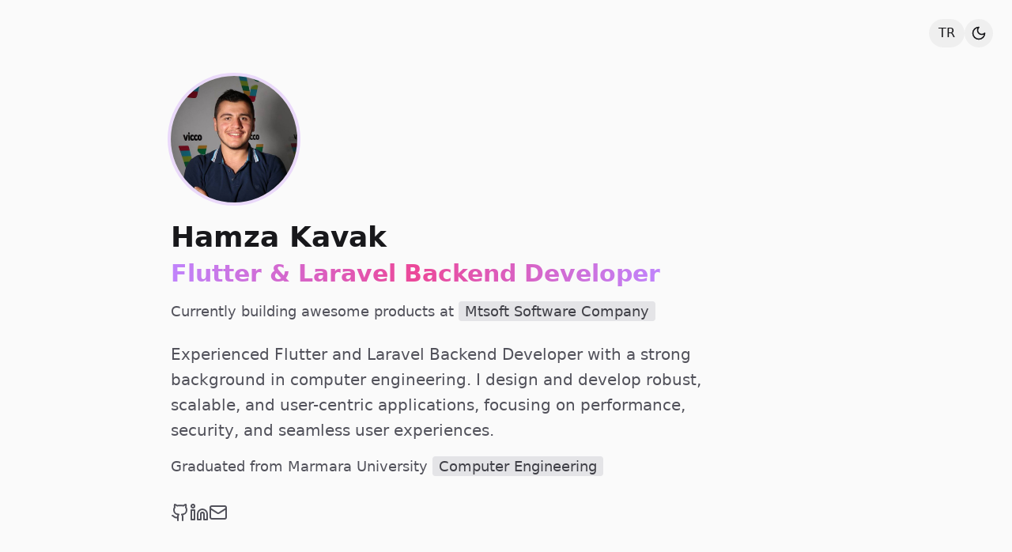

--- FILE ---
content_type: text/html
request_url: https://www.thekavak.com/
body_size: 127
content:
<!doctype html>
<html lang="en">
  <head>
    <meta charset="UTF-8" />
    <link rel="icon" type="image/svg+xml" href="/vite.svg" />
    <meta name="viewport" content="width=device-width, initial-scale=1.0" />
    <title>
      Hamza Kavak | Flutter & Laravel Developer
    </title>
    <meta name="description" content="Experienced Flutter and Laravel Backend Developer with a strong background in computer engineering. I design and develop robust, scalable, and user-centric applications, focusing on performance, security, and seamless user experiences." />
    <script type="module" crossorigin src="/assets/index-DOWDLkqH.js"></script>
    <link rel="stylesheet" crossorigin href="/assets/index-BhUoSL61.css">
  </head>
  <body>
    <div id="root"></div>
  </body>
</html>

--- FILE ---
content_type: application/x-javascript
request_url: https://www.thekavak.com/assets/index-DOWDLkqH.js
body_size: 47022
content:
(function(){const n=document.createElement("link").relList;if(n&&n.supports&&n.supports("modulepreload"))return;for(const l of document.querySelectorAll('link[rel="modulepreload"]'))r(l);new MutationObserver(l=>{for(const i of l)if(i.type==="childList")for(const o of i.addedNodes)o.tagName==="LINK"&&o.rel==="modulepreload"&&r(o)}).observe(document,{childList:!0,subtree:!0});function t(l){const i={};return l.integrity&&(i.integrity=l.integrity),l.referrerPolicy&&(i.referrerPolicy=l.referrerPolicy),l.crossOrigin==="use-credentials"?i.credentials="include":l.crossOrigin==="anonymous"?i.credentials="omit":i.credentials="same-origin",i}function r(l){if(l.ep)return;l.ep=!0;const i=t(l);fetch(l.href,i)}})();var Ku={exports:{}},tl={},Yu={exports:{}},T={};/**
 * @license React
 * react.production.min.js
 *
 * Copyright (c) Facebook, Inc. and its affiliates.
 *
 * This source code is licensed under the MIT license found in the
 * LICENSE file in the root directory of this source tree.
 */var Zt=Symbol.for("react.element"),oc=Symbol.for("react.portal"),uc=Symbol.for("react.fragment"),sc=Symbol.for("react.strict_mode"),ac=Symbol.for("react.profiler"),cc=Symbol.for("react.provider"),fc=Symbol.for("react.context"),dc=Symbol.for("react.forward_ref"),pc=Symbol.for("react.suspense"),mc=Symbol.for("react.memo"),hc=Symbol.for("react.lazy"),Fo=Symbol.iterator;function vc(e){return e===null||typeof e!="object"?null:(e=Fo&&e[Fo]||e["@@iterator"],typeof e=="function"?e:null)}var Xu={isMounted:function(){return!1},enqueueForceUpdate:function(){},enqueueReplaceState:function(){},enqueueSetState:function(){}},Gu=Object.assign,Zu={};function ot(e,n,t){this.props=e,this.context=n,this.refs=Zu,this.updater=t||Xu}ot.prototype.isReactComponent={};ot.prototype.setState=function(e,n){if(typeof e!="object"&&typeof e!="function"&&e!=null)throw Error("setState(...): takes an object of state variables to update or a function which returns an object of state variables.");this.updater.enqueueSetState(this,e,n,"setState")};ot.prototype.forceUpdate=function(e){this.updater.enqueueForceUpdate(this,e,"forceUpdate")};function Ju(){}Ju.prototype=ot.prototype;function Ai(e,n,t){this.props=e,this.context=n,this.refs=Zu,this.updater=t||Xu}var Vi=Ai.prototype=new Ju;Vi.constructor=Ai;Gu(Vi,ot.prototype);Vi.isPureReactComponent=!0;var Io=Array.isArray,qu=Object.prototype.hasOwnProperty,Bi={current:null},bu={key:!0,ref:!0,__self:!0,__source:!0};function es(e,n,t){var r,l={},i=null,o=null;if(n!=null)for(r in n.ref!==void 0&&(o=n.ref),n.key!==void 0&&(i=""+n.key),n)qu.call(n,r)&&!bu.hasOwnProperty(r)&&(l[r]=n[r]);var u=arguments.length-2;if(u===1)l.children=t;else if(1<u){for(var s=Array(u),c=0;c<u;c++)s[c]=arguments[c+2];l.children=s}if(e&&e.defaultProps)for(r in u=e.defaultProps,u)l[r]===void 0&&(l[r]=u[r]);return{$$typeof:Zt,type:e,key:i,ref:o,props:l,_owner:Bi.current}}function yc(e,n){return{$$typeof:Zt,type:e.type,key:n,ref:e.ref,props:e.props,_owner:e._owner}}function Hi(e){return typeof e=="object"&&e!==null&&e.$$typeof===Zt}function gc(e){var n={"=":"=0",":":"=2"};return"$"+e.replace(/[=:]/g,function(t){return n[t]})}var $o=/\/+/g;function Sl(e,n){return typeof e=="object"&&e!==null&&e.key!=null?gc(""+e.key):n.toString(36)}function wr(e,n,t,r,l){var i=typeof e;(i==="undefined"||i==="boolean")&&(e=null);var o=!1;if(e===null)o=!0;else switch(i){case"string":case"number":o=!0;break;case"object":switch(e.$$typeof){case Zt:case oc:o=!0}}if(o)return o=e,l=l(o),e=r===""?"."+Sl(o,0):r,Io(l)?(t="",e!=null&&(t=e.replace($o,"$&/")+"/"),wr(l,n,t,"",function(c){return c})):l!=null&&(Hi(l)&&(l=yc(l,t+(!l.key||o&&o.key===l.key?"":(""+l.key).replace($o,"$&/")+"/")+e)),n.push(l)),1;if(o=0,r=r===""?".":r+":",Io(e))for(var u=0;u<e.length;u++){i=e[u];var s=r+Sl(i,u);o+=wr(i,n,t,s,l)}else if(s=vc(e),typeof s=="function")for(e=s.call(e),u=0;!(i=e.next()).done;)i=i.value,s=r+Sl(i,u++),o+=wr(i,n,t,s,l);else if(i==="object")throw n=String(e),Error("Objects are not valid as a React child (found: "+(n==="[object Object]"?"object with keys {"+Object.keys(e).join(", ")+"}":n)+"). If you meant to render a collection of children, use an array instead.");return o}function rr(e,n,t){if(e==null)return e;var r=[],l=0;return wr(e,r,"","",function(i){return n.call(t,i,l++)}),r}function kc(e){if(e._status===-1){var n=e._result;n=n(),n.then(function(t){(e._status===0||e._status===-1)&&(e._status=1,e._result=t)},function(t){(e._status===0||e._status===-1)&&(e._status=2,e._result=t)}),e._status===-1&&(e._status=0,e._result=n)}if(e._status===1)return e._result.default;throw e._result}var ue={current:null},Sr={transition:null},wc={ReactCurrentDispatcher:ue,ReactCurrentBatchConfig:Sr,ReactCurrentOwner:Bi};function ns(){throw Error("act(...) is not supported in production builds of React.")}T.Children={map:rr,forEach:function(e,n,t){rr(e,function(){n.apply(this,arguments)},t)},count:function(e){var n=0;return rr(e,function(){n++}),n},toArray:function(e){return rr(e,function(n){return n})||[]},only:function(e){if(!Hi(e))throw Error("React.Children.only expected to receive a single React element child.");return e}};T.Component=ot;T.Fragment=uc;T.Profiler=ac;T.PureComponent=Ai;T.StrictMode=sc;T.Suspense=pc;T.__SECRET_INTERNALS_DO_NOT_USE_OR_YOU_WILL_BE_FIRED=wc;T.act=ns;T.cloneElement=function(e,n,t){if(e==null)throw Error("React.cloneElement(...): The argument must be a React element, but you passed "+e+".");var r=Gu({},e.props),l=e.key,i=e.ref,o=e._owner;if(n!=null){if(n.ref!==void 0&&(i=n.ref,o=Bi.current),n.key!==void 0&&(l=""+n.key),e.type&&e.type.defaultProps)var u=e.type.defaultProps;for(s in n)qu.call(n,s)&&!bu.hasOwnProperty(s)&&(r[s]=n[s]===void 0&&u!==void 0?u[s]:n[s])}var s=arguments.length-2;if(s===1)r.children=t;else if(1<s){u=Array(s);for(var c=0;c<s;c++)u[c]=arguments[c+2];r.children=u}return{$$typeof:Zt,type:e.type,key:l,ref:i,props:r,_owner:o}};T.createContext=function(e){return e={$$typeof:fc,_currentValue:e,_currentValue2:e,_threadCount:0,Provider:null,Consumer:null,_defaultValue:null,_globalName:null},e.Provider={$$typeof:cc,_context:e},e.Consumer=e};T.createElement=es;T.createFactory=function(e){var n=es.bind(null,e);return n.type=e,n};T.createRef=function(){return{current:null}};T.forwardRef=function(e){return{$$typeof:dc,render:e}};T.isValidElement=Hi;T.lazy=function(e){return{$$typeof:hc,_payload:{_status:-1,_result:e},_init:kc}};T.memo=function(e,n){return{$$typeof:mc,type:e,compare:n===void 0?null:n}};T.startTransition=function(e){var n=Sr.transition;Sr.transition={};try{e()}finally{Sr.transition=n}};T.unstable_act=ns;T.useCallback=function(e,n){return ue.current.useCallback(e,n)};T.useContext=function(e){return ue.current.useContext(e)};T.useDebugValue=function(){};T.useDeferredValue=function(e){return ue.current.useDeferredValue(e)};T.useEffect=function(e,n){return ue.current.useEffect(e,n)};T.useId=function(){return ue.current.useId()};T.useImperativeHandle=function(e,n,t){return ue.current.useImperativeHandle(e,n,t)};T.useInsertionEffect=function(e,n){return ue.current.useInsertionEffect(e,n)};T.useLayoutEffect=function(e,n){return ue.current.useLayoutEffect(e,n)};T.useMemo=function(e,n){return ue.current.useMemo(e,n)};T.useReducer=function(e,n,t){return ue.current.useReducer(e,n,t)};T.useRef=function(e){return ue.current.useRef(e)};T.useState=function(e){return ue.current.useState(e)};T.useSyncExternalStore=function(e,n,t){return ue.current.useSyncExternalStore(e,n,t)};T.useTransition=function(){return ue.current.useTransition()};T.version="18.3.1";Yu.exports=T;var $e=Yu.exports;/**
 * @license React
 * react-jsx-runtime.production.min.js
 *
 * Copyright (c) Facebook, Inc. and its affiliates.
 *
 * This source code is licensed under the MIT license found in the
 * LICENSE file in the root directory of this source tree.
 */var Sc=$e,xc=Symbol.for("react.element"),Ec=Symbol.for("react.fragment"),Cc=Object.prototype.hasOwnProperty,zc=Sc.__SECRET_INTERNALS_DO_NOT_USE_OR_YOU_WILL_BE_FIRED.ReactCurrentOwner,_c={key:!0,ref:!0,__self:!0,__source:!0};function ts(e,n,t){var r,l={},i=null,o=null;t!==void 0&&(i=""+t),n.key!==void 0&&(i=""+n.key),n.ref!==void 0&&(o=n.ref);for(r in n)Cc.call(n,r)&&!_c.hasOwnProperty(r)&&(l[r]=n[r]);if(e&&e.defaultProps)for(r in n=e.defaultProps,n)l[r]===void 0&&(l[r]=n[r]);return{$$typeof:xc,type:e,key:i,ref:o,props:l,_owner:zc.current}}tl.Fragment=Ec;tl.jsx=ts;tl.jsxs=ts;Ku.exports=tl;var S=Ku.exports,rs={exports:{}},ge={},ls={exports:{}},is={};/**
 * @license React
 * scheduler.production.min.js
 *
 * Copyright (c) Facebook, Inc. and its affiliates.
 *
 * This source code is licensed under the MIT license found in the
 * LICENSE file in the root directory of this source tree.
 */(function(e){function n(C,P){var L=C.length;C.push(P);e:for(;0<L;){var W=L-1>>>1,G=C[W];if(0<l(G,P))C[W]=P,C[L]=G,L=W;else break e}}function t(C){return C.length===0?null:C[0]}function r(C){if(C.length===0)return null;var P=C[0],L=C.pop();if(L!==P){C[0]=L;e:for(var W=0,G=C.length,nr=G>>>1;W<nr;){var gn=2*(W+1)-1,wl=C[gn],kn=gn+1,tr=C[kn];if(0>l(wl,L))kn<G&&0>l(tr,wl)?(C[W]=tr,C[kn]=L,W=kn):(C[W]=wl,C[gn]=L,W=gn);else if(kn<G&&0>l(tr,L))C[W]=tr,C[kn]=L,W=kn;else break e}}return P}function l(C,P){var L=C.sortIndex-P.sortIndex;return L!==0?L:C.id-P.id}if(typeof performance=="object"&&typeof performance.now=="function"){var i=performance;e.unstable_now=function(){return i.now()}}else{var o=Date,u=o.now();e.unstable_now=function(){return o.now()-u}}var s=[],c=[],h=1,m=null,p=3,g=!1,k=!1,w=!1,I=typeof setTimeout=="function"?setTimeout:null,f=typeof clearTimeout=="function"?clearTimeout:null,a=typeof setImmediate<"u"?setImmediate:null;typeof navigator<"u"&&navigator.scheduling!==void 0&&navigator.scheduling.isInputPending!==void 0&&navigator.scheduling.isInputPending.bind(navigator.scheduling);function d(C){for(var P=t(c);P!==null;){if(P.callback===null)r(c);else if(P.startTime<=C)r(c),P.sortIndex=P.expirationTime,n(s,P);else break;P=t(c)}}function v(C){if(w=!1,d(C),!k)if(t(s)!==null)k=!0,gl(E);else{var P=t(c);P!==null&&kl(v,P.startTime-C)}}function E(C,P){k=!1,w&&(w=!1,f(N),N=-1),g=!0;var L=p;try{for(d(P),m=t(s);m!==null&&(!(m.expirationTime>P)||C&&!_e());){var W=m.callback;if(typeof W=="function"){m.callback=null,p=m.priorityLevel;var G=W(m.expirationTime<=P);P=e.unstable_now(),typeof G=="function"?m.callback=G:m===t(s)&&r(s),d(P)}else r(s);m=t(s)}if(m!==null)var nr=!0;else{var gn=t(c);gn!==null&&kl(v,gn.startTime-P),nr=!1}return nr}finally{m=null,p=L,g=!1}}var z=!1,_=null,N=-1,H=5,j=-1;function _e(){return!(e.unstable_now()-j<H)}function ct(){if(_!==null){var C=e.unstable_now();j=C;var P=!0;try{P=_(!0,C)}finally{P?ft():(z=!1,_=null)}}else z=!1}var ft;if(typeof a=="function")ft=function(){a(ct)};else if(typeof MessageChannel<"u"){var Do=new MessageChannel,ic=Do.port2;Do.port1.onmessage=ct,ft=function(){ic.postMessage(null)}}else ft=function(){I(ct,0)};function gl(C){_=C,z||(z=!0,ft())}function kl(C,P){N=I(function(){C(e.unstable_now())},P)}e.unstable_IdlePriority=5,e.unstable_ImmediatePriority=1,e.unstable_LowPriority=4,e.unstable_NormalPriority=3,e.unstable_Profiling=null,e.unstable_UserBlockingPriority=2,e.unstable_cancelCallback=function(C){C.callback=null},e.unstable_continueExecution=function(){k||g||(k=!0,gl(E))},e.unstable_forceFrameRate=function(C){0>C||125<C?console.error("forceFrameRate takes a positive int between 0 and 125, forcing frame rates higher than 125 fps is not supported"):H=0<C?Math.floor(1e3/C):5},e.unstable_getCurrentPriorityLevel=function(){return p},e.unstable_getFirstCallbackNode=function(){return t(s)},e.unstable_next=function(C){switch(p){case 1:case 2:case 3:var P=3;break;default:P=p}var L=p;p=P;try{return C()}finally{p=L}},e.unstable_pauseExecution=function(){},e.unstable_requestPaint=function(){},e.unstable_runWithPriority=function(C,P){switch(C){case 1:case 2:case 3:case 4:case 5:break;default:C=3}var L=p;p=C;try{return P()}finally{p=L}},e.unstable_scheduleCallback=function(C,P,L){var W=e.unstable_now();switch(typeof L=="object"&&L!==null?(L=L.delay,L=typeof L=="number"&&0<L?W+L:W):L=W,C){case 1:var G=-1;break;case 2:G=250;break;case 5:G=1073741823;break;case 4:G=1e4;break;default:G=5e3}return G=L+G,C={id:h++,callback:P,priorityLevel:C,startTime:L,expirationTime:G,sortIndex:-1},L>W?(C.sortIndex=L,n(c,C),t(s)===null&&C===t(c)&&(w?(f(N),N=-1):w=!0,kl(v,L-W))):(C.sortIndex=G,n(s,C),k||g||(k=!0,gl(E))),C},e.unstable_shouldYield=_e,e.unstable_wrapCallback=function(C){var P=p;return function(){var L=p;p=P;try{return C.apply(this,arguments)}finally{p=L}}}})(is);ls.exports=is;var Nc=ls.exports;/**
 * @license React
 * react-dom.production.min.js
 *
 * Copyright (c) Facebook, Inc. and its affiliates.
 *
 * This source code is licensed under the MIT license found in the
 * LICENSE file in the root directory of this source tree.
 */var Pc=$e,ye=Nc;function y(e){for(var n="https://reactjs.org/docs/error-decoder.html?invariant="+e,t=1;t<arguments.length;t++)n+="&args[]="+encodeURIComponent(arguments[t]);return"Minified React error #"+e+"; visit "+n+" for the full message or use the non-minified dev environment for full errors and additional helpful warnings."}var os=new Set,Rt={};function Mn(e,n){bn(e,n),bn(e+"Capture",n)}function bn(e,n){for(Rt[e]=n,e=0;e<n.length;e++)os.add(n[e])}var Ke=!(typeof window>"u"||typeof window.document>"u"||typeof window.document.createElement>"u"),Xl=Object.prototype.hasOwnProperty,Lc=/^[:A-Z_a-z\u00C0-\u00D6\u00D8-\u00F6\u00F8-\u02FF\u0370-\u037D\u037F-\u1FFF\u200C-\u200D\u2070-\u218F\u2C00-\u2FEF\u3001-\uD7FF\uF900-\uFDCF\uFDF0-\uFFFD][:A-Z_a-z\u00C0-\u00D6\u00D8-\u00F6\u00F8-\u02FF\u0370-\u037D\u037F-\u1FFF\u200C-\u200D\u2070-\u218F\u2C00-\u2FEF\u3001-\uD7FF\uF900-\uFDCF\uFDF0-\uFFFD\-.0-9\u00B7\u0300-\u036F\u203F-\u2040]*$/,Uo={},Ao={};function Tc(e){return Xl.call(Ao,e)?!0:Xl.call(Uo,e)?!1:Lc.test(e)?Ao[e]=!0:(Uo[e]=!0,!1)}function jc(e,n,t,r){if(t!==null&&t.type===0)return!1;switch(typeof n){case"function":case"symbol":return!0;case"boolean":return r?!1:t!==null?!t.acceptsBooleans:(e=e.toLowerCase().slice(0,5),e!=="data-"&&e!=="aria-");default:return!1}}function Mc(e,n,t,r){if(n===null||typeof n>"u"||jc(e,n,t,r))return!0;if(r)return!1;if(t!==null)switch(t.type){case 3:return!n;case 4:return n===!1;case 5:return isNaN(n);case 6:return isNaN(n)||1>n}return!1}function se(e,n,t,r,l,i,o){this.acceptsBooleans=n===2||n===3||n===4,this.attributeName=r,this.attributeNamespace=l,this.mustUseProperty=t,this.propertyName=e,this.type=n,this.sanitizeURL=i,this.removeEmptyString=o}var ee={};"children dangerouslySetInnerHTML defaultValue defaultChecked innerHTML suppressContentEditableWarning suppressHydrationWarning style".split(" ").forEach(function(e){ee[e]=new se(e,0,!1,e,null,!1,!1)});[["acceptCharset","accept-charset"],["className","class"],["htmlFor","for"],["httpEquiv","http-equiv"]].forEach(function(e){var n=e[0];ee[n]=new se(n,1,!1,e[1],null,!1,!1)});["contentEditable","draggable","spellCheck","value"].forEach(function(e){ee[e]=new se(e,2,!1,e.toLowerCase(),null,!1,!1)});["autoReverse","externalResourcesRequired","focusable","preserveAlpha"].forEach(function(e){ee[e]=new se(e,2,!1,e,null,!1,!1)});"allowFullScreen async autoFocus autoPlay controls default defer disabled disablePictureInPicture disableRemotePlayback formNoValidate hidden loop noModule noValidate open playsInline readOnly required reversed scoped seamless itemScope".split(" ").forEach(function(e){ee[e]=new se(e,3,!1,e.toLowerCase(),null,!1,!1)});["checked","multiple","muted","selected"].forEach(function(e){ee[e]=new se(e,3,!0,e,null,!1,!1)});["capture","download"].forEach(function(e){ee[e]=new se(e,4,!1,e,null,!1,!1)});["cols","rows","size","span"].forEach(function(e){ee[e]=new se(e,6,!1,e,null,!1,!1)});["rowSpan","start"].forEach(function(e){ee[e]=new se(e,5,!1,e.toLowerCase(),null,!1,!1)});var Wi=/[\-:]([a-z])/g;function Qi(e){return e[1].toUpperCase()}"accent-height alignment-baseline arabic-form baseline-shift cap-height clip-path clip-rule color-interpolation color-interpolation-filters color-profile color-rendering dominant-baseline enable-background fill-opacity fill-rule flood-color flood-opacity font-family font-size font-size-adjust font-stretch font-style font-variant font-weight glyph-name glyph-orientation-horizontal glyph-orientation-vertical horiz-adv-x horiz-origin-x image-rendering letter-spacing lighting-color marker-end marker-mid marker-start overline-position overline-thickness paint-order panose-1 pointer-events rendering-intent shape-rendering stop-color stop-opacity strikethrough-position strikethrough-thickness stroke-dasharray stroke-dashoffset stroke-linecap stroke-linejoin stroke-miterlimit stroke-opacity stroke-width text-anchor text-decoration text-rendering underline-position underline-thickness unicode-bidi unicode-range units-per-em v-alphabetic v-hanging v-ideographic v-mathematical vector-effect vert-adv-y vert-origin-x vert-origin-y word-spacing writing-mode xmlns:xlink x-height".split(" ").forEach(function(e){var n=e.replace(Wi,Qi);ee[n]=new se(n,1,!1,e,null,!1,!1)});"xlink:actuate xlink:arcrole xlink:role xlink:show xlink:title xlink:type".split(" ").forEach(function(e){var n=e.replace(Wi,Qi);ee[n]=new se(n,1,!1,e,"http://www.w3.org/1999/xlink",!1,!1)});["xml:base","xml:lang","xml:space"].forEach(function(e){var n=e.replace(Wi,Qi);ee[n]=new se(n,1,!1,e,"http://www.w3.org/XML/1998/namespace",!1,!1)});["tabIndex","crossOrigin"].forEach(function(e){ee[e]=new se(e,1,!1,e.toLowerCase(),null,!1,!1)});ee.xlinkHref=new se("xlinkHref",1,!1,"xlink:href","http://www.w3.org/1999/xlink",!0,!1);["src","href","action","formAction"].forEach(function(e){ee[e]=new se(e,1,!1,e.toLowerCase(),null,!0,!0)});function Ki(e,n,t,r){var l=ee.hasOwnProperty(n)?ee[n]:null;(l!==null?l.type!==0:r||!(2<n.length)||n[0]!=="o"&&n[0]!=="O"||n[1]!=="n"&&n[1]!=="N")&&(Mc(n,t,l,r)&&(t=null),r||l===null?Tc(n)&&(t===null?e.removeAttribute(n):e.setAttribute(n,""+t)):l.mustUseProperty?e[l.propertyName]=t===null?l.type===3?!1:"":t:(n=l.attributeName,r=l.attributeNamespace,t===null?e.removeAttribute(n):(l=l.type,t=l===3||l===4&&t===!0?"":""+t,r?e.setAttributeNS(r,n,t):e.setAttribute(n,t))))}var Ze=Pc.__SECRET_INTERNALS_DO_NOT_USE_OR_YOU_WILL_BE_FIRED,lr=Symbol.for("react.element"),Dn=Symbol.for("react.portal"),Fn=Symbol.for("react.fragment"),Yi=Symbol.for("react.strict_mode"),Gl=Symbol.for("react.profiler"),us=Symbol.for("react.provider"),ss=Symbol.for("react.context"),Xi=Symbol.for("react.forward_ref"),Zl=Symbol.for("react.suspense"),Jl=Symbol.for("react.suspense_list"),Gi=Symbol.for("react.memo"),qe=Symbol.for("react.lazy"),as=Symbol.for("react.offscreen"),Vo=Symbol.iterator;function dt(e){return e===null||typeof e!="object"?null:(e=Vo&&e[Vo]||e["@@iterator"],typeof e=="function"?e:null)}var V=Object.assign,xl;function wt(e){if(xl===void 0)try{throw Error()}catch(t){var n=t.stack.trim().match(/\n( *(at )?)/);xl=n&&n[1]||""}return`
`+xl+e}var El=!1;function Cl(e,n){if(!e||El)return"";El=!0;var t=Error.prepareStackTrace;Error.prepareStackTrace=void 0;try{if(n)if(n=function(){throw Error()},Object.defineProperty(n.prototype,"props",{set:function(){throw Error()}}),typeof Reflect=="object"&&Reflect.construct){try{Reflect.construct(n,[])}catch(c){var r=c}Reflect.construct(e,[],n)}else{try{n.call()}catch(c){r=c}e.call(n.prototype)}else{try{throw Error()}catch(c){r=c}e()}}catch(c){if(c&&r&&typeof c.stack=="string"){for(var l=c.stack.split(`
`),i=r.stack.split(`
`),o=l.length-1,u=i.length-1;1<=o&&0<=u&&l[o]!==i[u];)u--;for(;1<=o&&0<=u;o--,u--)if(l[o]!==i[u]){if(o!==1||u!==1)do if(o--,u--,0>u||l[o]!==i[u]){var s=`
`+l[o].replace(" at new "," at ");return e.displayName&&s.includes("<anonymous>")&&(s=s.replace("<anonymous>",e.displayName)),s}while(1<=o&&0<=u);break}}}finally{El=!1,Error.prepareStackTrace=t}return(e=e?e.displayName||e.name:"")?wt(e):""}function Rc(e){switch(e.tag){case 5:return wt(e.type);case 16:return wt("Lazy");case 13:return wt("Suspense");case 19:return wt("SuspenseList");case 0:case 2:case 15:return e=Cl(e.type,!1),e;case 11:return e=Cl(e.type.render,!1),e;case 1:return e=Cl(e.type,!0),e;default:return""}}function ql(e){if(e==null)return null;if(typeof e=="function")return e.displayName||e.name||null;if(typeof e=="string")return e;switch(e){case Fn:return"Fragment";case Dn:return"Portal";case Gl:return"Profiler";case Yi:return"StrictMode";case Zl:return"Suspense";case Jl:return"SuspenseList"}if(typeof e=="object")switch(e.$$typeof){case ss:return(e.displayName||"Context")+".Consumer";case us:return(e._context.displayName||"Context")+".Provider";case Xi:var n=e.render;return e=e.displayName,e||(e=n.displayName||n.name||"",e=e!==""?"ForwardRef("+e+")":"ForwardRef"),e;case Gi:return n=e.displayName||null,n!==null?n:ql(e.type)||"Memo";case qe:n=e._payload,e=e._init;try{return ql(e(n))}catch{}}return null}function Oc(e){var n=e.type;switch(e.tag){case 24:return"Cache";case 9:return(n.displayName||"Context")+".Consumer";case 10:return(n._context.displayName||"Context")+".Provider";case 18:return"DehydratedFragment";case 11:return e=n.render,e=e.displayName||e.name||"",n.displayName||(e!==""?"ForwardRef("+e+")":"ForwardRef");case 7:return"Fragment";case 5:return n;case 4:return"Portal";case 3:return"Root";case 6:return"Text";case 16:return ql(n);case 8:return n===Yi?"StrictMode":"Mode";case 22:return"Offscreen";case 12:return"Profiler";case 21:return"Scope";case 13:return"Suspense";case 19:return"SuspenseList";case 25:return"TracingMarker";case 1:case 0:case 17:case 2:case 14:case 15:if(typeof n=="function")return n.displayName||n.name||null;if(typeof n=="string")return n}return null}function pn(e){switch(typeof e){case"boolean":case"number":case"string":case"undefined":return e;case"object":return e;default:return""}}function cs(e){var n=e.type;return(e=e.nodeName)&&e.toLowerCase()==="input"&&(n==="checkbox"||n==="radio")}function Dc(e){var n=cs(e)?"checked":"value",t=Object.getOwnPropertyDescriptor(e.constructor.prototype,n),r=""+e[n];if(!e.hasOwnProperty(n)&&typeof t<"u"&&typeof t.get=="function"&&typeof t.set=="function"){var l=t.get,i=t.set;return Object.defineProperty(e,n,{configurable:!0,get:function(){return l.call(this)},set:function(o){r=""+o,i.call(this,o)}}),Object.defineProperty(e,n,{enumerable:t.enumerable}),{getValue:function(){return r},setValue:function(o){r=""+o},stopTracking:function(){e._valueTracker=null,delete e[n]}}}}function ir(e){e._valueTracker||(e._valueTracker=Dc(e))}function fs(e){if(!e)return!1;var n=e._valueTracker;if(!n)return!0;var t=n.getValue(),r="";return e&&(r=cs(e)?e.checked?"true":"false":e.value),e=r,e!==t?(n.setValue(e),!0):!1}function Mr(e){if(e=e||(typeof document<"u"?document:void 0),typeof e>"u")return null;try{return e.activeElement||e.body}catch{return e.body}}function bl(e,n){var t=n.checked;return V({},n,{defaultChecked:void 0,defaultValue:void 0,value:void 0,checked:t??e._wrapperState.initialChecked})}function Bo(e,n){var t=n.defaultValue==null?"":n.defaultValue,r=n.checked!=null?n.checked:n.defaultChecked;t=pn(n.value!=null?n.value:t),e._wrapperState={initialChecked:r,initialValue:t,controlled:n.type==="checkbox"||n.type==="radio"?n.checked!=null:n.value!=null}}function ds(e,n){n=n.checked,n!=null&&Ki(e,"checked",n,!1)}function ei(e,n){ds(e,n);var t=pn(n.value),r=n.type;if(t!=null)r==="number"?(t===0&&e.value===""||e.value!=t)&&(e.value=""+t):e.value!==""+t&&(e.value=""+t);else if(r==="submit"||r==="reset"){e.removeAttribute("value");return}n.hasOwnProperty("value")?ni(e,n.type,t):n.hasOwnProperty("defaultValue")&&ni(e,n.type,pn(n.defaultValue)),n.checked==null&&n.defaultChecked!=null&&(e.defaultChecked=!!n.defaultChecked)}function Ho(e,n,t){if(n.hasOwnProperty("value")||n.hasOwnProperty("defaultValue")){var r=n.type;if(!(r!=="submit"&&r!=="reset"||n.value!==void 0&&n.value!==null))return;n=""+e._wrapperState.initialValue,t||n===e.value||(e.value=n),e.defaultValue=n}t=e.name,t!==""&&(e.name=""),e.defaultChecked=!!e._wrapperState.initialChecked,t!==""&&(e.name=t)}function ni(e,n,t){(n!=="number"||Mr(e.ownerDocument)!==e)&&(t==null?e.defaultValue=""+e._wrapperState.initialValue:e.defaultValue!==""+t&&(e.defaultValue=""+t))}var St=Array.isArray;function Yn(e,n,t,r){if(e=e.options,n){n={};for(var l=0;l<t.length;l++)n["$"+t[l]]=!0;for(t=0;t<e.length;t++)l=n.hasOwnProperty("$"+e[t].value),e[t].selected!==l&&(e[t].selected=l),l&&r&&(e[t].defaultSelected=!0)}else{for(t=""+pn(t),n=null,l=0;l<e.length;l++){if(e[l].value===t){e[l].selected=!0,r&&(e[l].defaultSelected=!0);return}n!==null||e[l].disabled||(n=e[l])}n!==null&&(n.selected=!0)}}function ti(e,n){if(n.dangerouslySetInnerHTML!=null)throw Error(y(91));return V({},n,{value:void 0,defaultValue:void 0,children:""+e._wrapperState.initialValue})}function Wo(e,n){var t=n.value;if(t==null){if(t=n.children,n=n.defaultValue,t!=null){if(n!=null)throw Error(y(92));if(St(t)){if(1<t.length)throw Error(y(93));t=t[0]}n=t}n==null&&(n=""),t=n}e._wrapperState={initialValue:pn(t)}}function ps(e,n){var t=pn(n.value),r=pn(n.defaultValue);t!=null&&(t=""+t,t!==e.value&&(e.value=t),n.defaultValue==null&&e.defaultValue!==t&&(e.defaultValue=t)),r!=null&&(e.defaultValue=""+r)}function Qo(e){var n=e.textContent;n===e._wrapperState.initialValue&&n!==""&&n!==null&&(e.value=n)}function ms(e){switch(e){case"svg":return"http://www.w3.org/2000/svg";case"math":return"http://www.w3.org/1998/Math/MathML";default:return"http://www.w3.org/1999/xhtml"}}function ri(e,n){return e==null||e==="http://www.w3.org/1999/xhtml"?ms(n):e==="http://www.w3.org/2000/svg"&&n==="foreignObject"?"http://www.w3.org/1999/xhtml":e}var or,hs=function(e){return typeof MSApp<"u"&&MSApp.execUnsafeLocalFunction?function(n,t,r,l){MSApp.execUnsafeLocalFunction(function(){return e(n,t,r,l)})}:e}(function(e,n){if(e.namespaceURI!=="http://www.w3.org/2000/svg"||"innerHTML"in e)e.innerHTML=n;else{for(or=or||document.createElement("div"),or.innerHTML="<svg>"+n.valueOf().toString()+"</svg>",n=or.firstChild;e.firstChild;)e.removeChild(e.firstChild);for(;n.firstChild;)e.appendChild(n.firstChild)}});function Ot(e,n){if(n){var t=e.firstChild;if(t&&t===e.lastChild&&t.nodeType===3){t.nodeValue=n;return}}e.textContent=n}var Ct={animationIterationCount:!0,aspectRatio:!0,borderImageOutset:!0,borderImageSlice:!0,borderImageWidth:!0,boxFlex:!0,boxFlexGroup:!0,boxOrdinalGroup:!0,columnCount:!0,columns:!0,flex:!0,flexGrow:!0,flexPositive:!0,flexShrink:!0,flexNegative:!0,flexOrder:!0,gridArea:!0,gridRow:!0,gridRowEnd:!0,gridRowSpan:!0,gridRowStart:!0,gridColumn:!0,gridColumnEnd:!0,gridColumnSpan:!0,gridColumnStart:!0,fontWeight:!0,lineClamp:!0,lineHeight:!0,opacity:!0,order:!0,orphans:!0,tabSize:!0,widows:!0,zIndex:!0,zoom:!0,fillOpacity:!0,floodOpacity:!0,stopOpacity:!0,strokeDasharray:!0,strokeDashoffset:!0,strokeMiterlimit:!0,strokeOpacity:!0,strokeWidth:!0},Fc=["Webkit","ms","Moz","O"];Object.keys(Ct).forEach(function(e){Fc.forEach(function(n){n=n+e.charAt(0).toUpperCase()+e.substring(1),Ct[n]=Ct[e]})});function vs(e,n,t){return n==null||typeof n=="boolean"||n===""?"":t||typeof n!="number"||n===0||Ct.hasOwnProperty(e)&&Ct[e]?(""+n).trim():n+"px"}function ys(e,n){e=e.style;for(var t in n)if(n.hasOwnProperty(t)){var r=t.indexOf("--")===0,l=vs(t,n[t],r);t==="float"&&(t="cssFloat"),r?e.setProperty(t,l):e[t]=l}}var Ic=V({menuitem:!0},{area:!0,base:!0,br:!0,col:!0,embed:!0,hr:!0,img:!0,input:!0,keygen:!0,link:!0,meta:!0,param:!0,source:!0,track:!0,wbr:!0});function li(e,n){if(n){if(Ic[e]&&(n.children!=null||n.dangerouslySetInnerHTML!=null))throw Error(y(137,e));if(n.dangerouslySetInnerHTML!=null){if(n.children!=null)throw Error(y(60));if(typeof n.dangerouslySetInnerHTML!="object"||!("__html"in n.dangerouslySetInnerHTML))throw Error(y(61))}if(n.style!=null&&typeof n.style!="object")throw Error(y(62))}}function ii(e,n){if(e.indexOf("-")===-1)return typeof n.is=="string";switch(e){case"annotation-xml":case"color-profile":case"font-face":case"font-face-src":case"font-face-uri":case"font-face-format":case"font-face-name":case"missing-glyph":return!1;default:return!0}}var oi=null;function Zi(e){return e=e.target||e.srcElement||window,e.correspondingUseElement&&(e=e.correspondingUseElement),e.nodeType===3?e.parentNode:e}var ui=null,Xn=null,Gn=null;function Ko(e){if(e=bt(e)){if(typeof ui!="function")throw Error(y(280));var n=e.stateNode;n&&(n=ul(n),ui(e.stateNode,e.type,n))}}function gs(e){Xn?Gn?Gn.push(e):Gn=[e]:Xn=e}function ks(){if(Xn){var e=Xn,n=Gn;if(Gn=Xn=null,Ko(e),n)for(e=0;e<n.length;e++)Ko(n[e])}}function ws(e,n){return e(n)}function Ss(){}var zl=!1;function xs(e,n,t){if(zl)return e(n,t);zl=!0;try{return ws(e,n,t)}finally{zl=!1,(Xn!==null||Gn!==null)&&(Ss(),ks())}}function Dt(e,n){var t=e.stateNode;if(t===null)return null;var r=ul(t);if(r===null)return null;t=r[n];e:switch(n){case"onClick":case"onClickCapture":case"onDoubleClick":case"onDoubleClickCapture":case"onMouseDown":case"onMouseDownCapture":case"onMouseMove":case"onMouseMoveCapture":case"onMouseUp":case"onMouseUpCapture":case"onMouseEnter":(r=!r.disabled)||(e=e.type,r=!(e==="button"||e==="input"||e==="select"||e==="textarea")),e=!r;break e;default:e=!1}if(e)return null;if(t&&typeof t!="function")throw Error(y(231,n,typeof t));return t}var si=!1;if(Ke)try{var pt={};Object.defineProperty(pt,"passive",{get:function(){si=!0}}),window.addEventListener("test",pt,pt),window.removeEventListener("test",pt,pt)}catch{si=!1}function $c(e,n,t,r,l,i,o,u,s){var c=Array.prototype.slice.call(arguments,3);try{n.apply(t,c)}catch(h){this.onError(h)}}var zt=!1,Rr=null,Or=!1,ai=null,Uc={onError:function(e){zt=!0,Rr=e}};function Ac(e,n,t,r,l,i,o,u,s){zt=!1,Rr=null,$c.apply(Uc,arguments)}function Vc(e,n,t,r,l,i,o,u,s){if(Ac.apply(this,arguments),zt){if(zt){var c=Rr;zt=!1,Rr=null}else throw Error(y(198));Or||(Or=!0,ai=c)}}function Rn(e){var n=e,t=e;if(e.alternate)for(;n.return;)n=n.return;else{e=n;do n=e,n.flags&4098&&(t=n.return),e=n.return;while(e)}return n.tag===3?t:null}function Es(e){if(e.tag===13){var n=e.memoizedState;if(n===null&&(e=e.alternate,e!==null&&(n=e.memoizedState)),n!==null)return n.dehydrated}return null}function Yo(e){if(Rn(e)!==e)throw Error(y(188))}function Bc(e){var n=e.alternate;if(!n){if(n=Rn(e),n===null)throw Error(y(188));return n!==e?null:e}for(var t=e,r=n;;){var l=t.return;if(l===null)break;var i=l.alternate;if(i===null){if(r=l.return,r!==null){t=r;continue}break}if(l.child===i.child){for(i=l.child;i;){if(i===t)return Yo(l),e;if(i===r)return Yo(l),n;i=i.sibling}throw Error(y(188))}if(t.return!==r.return)t=l,r=i;else{for(var o=!1,u=l.child;u;){if(u===t){o=!0,t=l,r=i;break}if(u===r){o=!0,r=l,t=i;break}u=u.sibling}if(!o){for(u=i.child;u;){if(u===t){o=!0,t=i,r=l;break}if(u===r){o=!0,r=i,t=l;break}u=u.sibling}if(!o)throw Error(y(189))}}if(t.alternate!==r)throw Error(y(190))}if(t.tag!==3)throw Error(y(188));return t.stateNode.current===t?e:n}function Cs(e){return e=Bc(e),e!==null?zs(e):null}function zs(e){if(e.tag===5||e.tag===6)return e;for(e=e.child;e!==null;){var n=zs(e);if(n!==null)return n;e=e.sibling}return null}var _s=ye.unstable_scheduleCallback,Xo=ye.unstable_cancelCallback,Hc=ye.unstable_shouldYield,Wc=ye.unstable_requestPaint,Q=ye.unstable_now,Qc=ye.unstable_getCurrentPriorityLevel,Ji=ye.unstable_ImmediatePriority,Ns=ye.unstable_UserBlockingPriority,Dr=ye.unstable_NormalPriority,Kc=ye.unstable_LowPriority,Ps=ye.unstable_IdlePriority,rl=null,Ue=null;function Yc(e){if(Ue&&typeof Ue.onCommitFiberRoot=="function")try{Ue.onCommitFiberRoot(rl,e,void 0,(e.current.flags&128)===128)}catch{}}var je=Math.clz32?Math.clz32:Zc,Xc=Math.log,Gc=Math.LN2;function Zc(e){return e>>>=0,e===0?32:31-(Xc(e)/Gc|0)|0}var ur=64,sr=4194304;function xt(e){switch(e&-e){case 1:return 1;case 2:return 2;case 4:return 4;case 8:return 8;case 16:return 16;case 32:return 32;case 64:case 128:case 256:case 512:case 1024:case 2048:case 4096:case 8192:case 16384:case 32768:case 65536:case 131072:case 262144:case 524288:case 1048576:case 2097152:return e&4194240;case 4194304:case 8388608:case 16777216:case 33554432:case 67108864:return e&130023424;case 134217728:return 134217728;case 268435456:return 268435456;case 536870912:return 536870912;case 1073741824:return 1073741824;default:return e}}function Fr(e,n){var t=e.pendingLanes;if(t===0)return 0;var r=0,l=e.suspendedLanes,i=e.pingedLanes,o=t&268435455;if(o!==0){var u=o&~l;u!==0?r=xt(u):(i&=o,i!==0&&(r=xt(i)))}else o=t&~l,o!==0?r=xt(o):i!==0&&(r=xt(i));if(r===0)return 0;if(n!==0&&n!==r&&!(n&l)&&(l=r&-r,i=n&-n,l>=i||l===16&&(i&4194240)!==0))return n;if(r&4&&(r|=t&16),n=e.entangledLanes,n!==0)for(e=e.entanglements,n&=r;0<n;)t=31-je(n),l=1<<t,r|=e[t],n&=~l;return r}function Jc(e,n){switch(e){case 1:case 2:case 4:return n+250;case 8:case 16:case 32:case 64:case 128:case 256:case 512:case 1024:case 2048:case 4096:case 8192:case 16384:case 32768:case 65536:case 131072:case 262144:case 524288:case 1048576:case 2097152:return n+5e3;case 4194304:case 8388608:case 16777216:case 33554432:case 67108864:return-1;case 134217728:case 268435456:case 536870912:case 1073741824:return-1;default:return-1}}function qc(e,n){for(var t=e.suspendedLanes,r=e.pingedLanes,l=e.expirationTimes,i=e.pendingLanes;0<i;){var o=31-je(i),u=1<<o,s=l[o];s===-1?(!(u&t)||u&r)&&(l[o]=Jc(u,n)):s<=n&&(e.expiredLanes|=u),i&=~u}}function ci(e){return e=e.pendingLanes&-1073741825,e!==0?e:e&1073741824?1073741824:0}function Ls(){var e=ur;return ur<<=1,!(ur&4194240)&&(ur=64),e}function _l(e){for(var n=[],t=0;31>t;t++)n.push(e);return n}function Jt(e,n,t){e.pendingLanes|=n,n!==536870912&&(e.suspendedLanes=0,e.pingedLanes=0),e=e.eventTimes,n=31-je(n),e[n]=t}function bc(e,n){var t=e.pendingLanes&~n;e.pendingLanes=n,e.suspendedLanes=0,e.pingedLanes=0,e.expiredLanes&=n,e.mutableReadLanes&=n,e.entangledLanes&=n,n=e.entanglements;var r=e.eventTimes;for(e=e.expirationTimes;0<t;){var l=31-je(t),i=1<<l;n[l]=0,r[l]=-1,e[l]=-1,t&=~i}}function qi(e,n){var t=e.entangledLanes|=n;for(e=e.entanglements;t;){var r=31-je(t),l=1<<r;l&n|e[r]&n&&(e[r]|=n),t&=~l}}var R=0;function Ts(e){return e&=-e,1<e?4<e?e&268435455?16:536870912:4:1}var js,bi,Ms,Rs,Os,fi=!1,ar=[],ln=null,on=null,un=null,Ft=new Map,It=new Map,en=[],ef="mousedown mouseup touchcancel touchend touchstart auxclick dblclick pointercancel pointerdown pointerup dragend dragstart drop compositionend compositionstart keydown keypress keyup input textInput copy cut paste click change contextmenu reset submit".split(" ");function Go(e,n){switch(e){case"focusin":case"focusout":ln=null;break;case"dragenter":case"dragleave":on=null;break;case"mouseover":case"mouseout":un=null;break;case"pointerover":case"pointerout":Ft.delete(n.pointerId);break;case"gotpointercapture":case"lostpointercapture":It.delete(n.pointerId)}}function mt(e,n,t,r,l,i){return e===null||e.nativeEvent!==i?(e={blockedOn:n,domEventName:t,eventSystemFlags:r,nativeEvent:i,targetContainers:[l]},n!==null&&(n=bt(n),n!==null&&bi(n)),e):(e.eventSystemFlags|=r,n=e.targetContainers,l!==null&&n.indexOf(l)===-1&&n.push(l),e)}function nf(e,n,t,r,l){switch(n){case"focusin":return ln=mt(ln,e,n,t,r,l),!0;case"dragenter":return on=mt(on,e,n,t,r,l),!0;case"mouseover":return un=mt(un,e,n,t,r,l),!0;case"pointerover":var i=l.pointerId;return Ft.set(i,mt(Ft.get(i)||null,e,n,t,r,l)),!0;case"gotpointercapture":return i=l.pointerId,It.set(i,mt(It.get(i)||null,e,n,t,r,l)),!0}return!1}function Ds(e){var n=xn(e.target);if(n!==null){var t=Rn(n);if(t!==null){if(n=t.tag,n===13){if(n=Es(t),n!==null){e.blockedOn=n,Os(e.priority,function(){Ms(t)});return}}else if(n===3&&t.stateNode.current.memoizedState.isDehydrated){e.blockedOn=t.tag===3?t.stateNode.containerInfo:null;return}}}e.blockedOn=null}function xr(e){if(e.blockedOn!==null)return!1;for(var n=e.targetContainers;0<n.length;){var t=di(e.domEventName,e.eventSystemFlags,n[0],e.nativeEvent);if(t===null){t=e.nativeEvent;var r=new t.constructor(t.type,t);oi=r,t.target.dispatchEvent(r),oi=null}else return n=bt(t),n!==null&&bi(n),e.blockedOn=t,!1;n.shift()}return!0}function Zo(e,n,t){xr(e)&&t.delete(n)}function tf(){fi=!1,ln!==null&&xr(ln)&&(ln=null),on!==null&&xr(on)&&(on=null),un!==null&&xr(un)&&(un=null),Ft.forEach(Zo),It.forEach(Zo)}function ht(e,n){e.blockedOn===n&&(e.blockedOn=null,fi||(fi=!0,ye.unstable_scheduleCallback(ye.unstable_NormalPriority,tf)))}function $t(e){function n(l){return ht(l,e)}if(0<ar.length){ht(ar[0],e);for(var t=1;t<ar.length;t++){var r=ar[t];r.blockedOn===e&&(r.blockedOn=null)}}for(ln!==null&&ht(ln,e),on!==null&&ht(on,e),un!==null&&ht(un,e),Ft.forEach(n),It.forEach(n),t=0;t<en.length;t++)r=en[t],r.blockedOn===e&&(r.blockedOn=null);for(;0<en.length&&(t=en[0],t.blockedOn===null);)Ds(t),t.blockedOn===null&&en.shift()}var Zn=Ze.ReactCurrentBatchConfig,Ir=!0;function rf(e,n,t,r){var l=R,i=Zn.transition;Zn.transition=null;try{R=1,eo(e,n,t,r)}finally{R=l,Zn.transition=i}}function lf(e,n,t,r){var l=R,i=Zn.transition;Zn.transition=null;try{R=4,eo(e,n,t,r)}finally{R=l,Zn.transition=i}}function eo(e,n,t,r){if(Ir){var l=di(e,n,t,r);if(l===null)Fl(e,n,r,$r,t),Go(e,r);else if(nf(l,e,n,t,r))r.stopPropagation();else if(Go(e,r),n&4&&-1<ef.indexOf(e)){for(;l!==null;){var i=bt(l);if(i!==null&&js(i),i=di(e,n,t,r),i===null&&Fl(e,n,r,$r,t),i===l)break;l=i}l!==null&&r.stopPropagation()}else Fl(e,n,r,null,t)}}var $r=null;function di(e,n,t,r){if($r=null,e=Zi(r),e=xn(e),e!==null)if(n=Rn(e),n===null)e=null;else if(t=n.tag,t===13){if(e=Es(n),e!==null)return e;e=null}else if(t===3){if(n.stateNode.current.memoizedState.isDehydrated)return n.tag===3?n.stateNode.containerInfo:null;e=null}else n!==e&&(e=null);return $r=e,null}function Fs(e){switch(e){case"cancel":case"click":case"close":case"contextmenu":case"copy":case"cut":case"auxclick":case"dblclick":case"dragend":case"dragstart":case"drop":case"focusin":case"focusout":case"input":case"invalid":case"keydown":case"keypress":case"keyup":case"mousedown":case"mouseup":case"paste":case"pause":case"play":case"pointercancel":case"pointerdown":case"pointerup":case"ratechange":case"reset":case"resize":case"seeked":case"submit":case"touchcancel":case"touchend":case"touchstart":case"volumechange":case"change":case"selectionchange":case"textInput":case"compositionstart":case"compositionend":case"compositionupdate":case"beforeblur":case"afterblur":case"beforeinput":case"blur":case"fullscreenchange":case"focus":case"hashchange":case"popstate":case"select":case"selectstart":return 1;case"drag":case"dragenter":case"dragexit":case"dragleave":case"dragover":case"mousemove":case"mouseout":case"mouseover":case"pointermove":case"pointerout":case"pointerover":case"scroll":case"toggle":case"touchmove":case"wheel":case"mouseenter":case"mouseleave":case"pointerenter":case"pointerleave":return 4;case"message":switch(Qc()){case Ji:return 1;case Ns:return 4;case Dr:case Kc:return 16;case Ps:return 536870912;default:return 16}default:return 16}}var tn=null,no=null,Er=null;function Is(){if(Er)return Er;var e,n=no,t=n.length,r,l="value"in tn?tn.value:tn.textContent,i=l.length;for(e=0;e<t&&n[e]===l[e];e++);var o=t-e;for(r=1;r<=o&&n[t-r]===l[i-r];r++);return Er=l.slice(e,1<r?1-r:void 0)}function Cr(e){var n=e.keyCode;return"charCode"in e?(e=e.charCode,e===0&&n===13&&(e=13)):e=n,e===10&&(e=13),32<=e||e===13?e:0}function cr(){return!0}function Jo(){return!1}function ke(e){function n(t,r,l,i,o){this._reactName=t,this._targetInst=l,this.type=r,this.nativeEvent=i,this.target=o,this.currentTarget=null;for(var u in e)e.hasOwnProperty(u)&&(t=e[u],this[u]=t?t(i):i[u]);return this.isDefaultPrevented=(i.defaultPrevented!=null?i.defaultPrevented:i.returnValue===!1)?cr:Jo,this.isPropagationStopped=Jo,this}return V(n.prototype,{preventDefault:function(){this.defaultPrevented=!0;var t=this.nativeEvent;t&&(t.preventDefault?t.preventDefault():typeof t.returnValue!="unknown"&&(t.returnValue=!1),this.isDefaultPrevented=cr)},stopPropagation:function(){var t=this.nativeEvent;t&&(t.stopPropagation?t.stopPropagation():typeof t.cancelBubble!="unknown"&&(t.cancelBubble=!0),this.isPropagationStopped=cr)},persist:function(){},isPersistent:cr}),n}var ut={eventPhase:0,bubbles:0,cancelable:0,timeStamp:function(e){return e.timeStamp||Date.now()},defaultPrevented:0,isTrusted:0},to=ke(ut),qt=V({},ut,{view:0,detail:0}),of=ke(qt),Nl,Pl,vt,ll=V({},qt,{screenX:0,screenY:0,clientX:0,clientY:0,pageX:0,pageY:0,ctrlKey:0,shiftKey:0,altKey:0,metaKey:0,getModifierState:ro,button:0,buttons:0,relatedTarget:function(e){return e.relatedTarget===void 0?e.fromElement===e.srcElement?e.toElement:e.fromElement:e.relatedTarget},movementX:function(e){return"movementX"in e?e.movementX:(e!==vt&&(vt&&e.type==="mousemove"?(Nl=e.screenX-vt.screenX,Pl=e.screenY-vt.screenY):Pl=Nl=0,vt=e),Nl)},movementY:function(e){return"movementY"in e?e.movementY:Pl}}),qo=ke(ll),uf=V({},ll,{dataTransfer:0}),sf=ke(uf),af=V({},qt,{relatedTarget:0}),Ll=ke(af),cf=V({},ut,{animationName:0,elapsedTime:0,pseudoElement:0}),ff=ke(cf),df=V({},ut,{clipboardData:function(e){return"clipboardData"in e?e.clipboardData:window.clipboardData}}),pf=ke(df),mf=V({},ut,{data:0}),bo=ke(mf),hf={Esc:"Escape",Spacebar:" ",Left:"ArrowLeft",Up:"ArrowUp",Right:"ArrowRight",Down:"ArrowDown",Del:"Delete",Win:"OS",Menu:"ContextMenu",Apps:"ContextMenu",Scroll:"ScrollLock",MozPrintableKey:"Unidentified"},vf={8:"Backspace",9:"Tab",12:"Clear",13:"Enter",16:"Shift",17:"Control",18:"Alt",19:"Pause",20:"CapsLock",27:"Escape",32:" ",33:"PageUp",34:"PageDown",35:"End",36:"Home",37:"ArrowLeft",38:"ArrowUp",39:"ArrowRight",40:"ArrowDown",45:"Insert",46:"Delete",112:"F1",113:"F2",114:"F3",115:"F4",116:"F5",117:"F6",118:"F7",119:"F8",120:"F9",121:"F10",122:"F11",123:"F12",144:"NumLock",145:"ScrollLock",224:"Meta"},yf={Alt:"altKey",Control:"ctrlKey",Meta:"metaKey",Shift:"shiftKey"};function gf(e){var n=this.nativeEvent;return n.getModifierState?n.getModifierState(e):(e=yf[e])?!!n[e]:!1}function ro(){return gf}var kf=V({},qt,{key:function(e){if(e.key){var n=hf[e.key]||e.key;if(n!=="Unidentified")return n}return e.type==="keypress"?(e=Cr(e),e===13?"Enter":String.fromCharCode(e)):e.type==="keydown"||e.type==="keyup"?vf[e.keyCode]||"Unidentified":""},code:0,location:0,ctrlKey:0,shiftKey:0,altKey:0,metaKey:0,repeat:0,locale:0,getModifierState:ro,charCode:function(e){return e.type==="keypress"?Cr(e):0},keyCode:function(e){return e.type==="keydown"||e.type==="keyup"?e.keyCode:0},which:function(e){return e.type==="keypress"?Cr(e):e.type==="keydown"||e.type==="keyup"?e.keyCode:0}}),wf=ke(kf),Sf=V({},ll,{pointerId:0,width:0,height:0,pressure:0,tangentialPressure:0,tiltX:0,tiltY:0,twist:0,pointerType:0,isPrimary:0}),eu=ke(Sf),xf=V({},qt,{touches:0,targetTouches:0,changedTouches:0,altKey:0,metaKey:0,ctrlKey:0,shiftKey:0,getModifierState:ro}),Ef=ke(xf),Cf=V({},ut,{propertyName:0,elapsedTime:0,pseudoElement:0}),zf=ke(Cf),_f=V({},ll,{deltaX:function(e){return"deltaX"in e?e.deltaX:"wheelDeltaX"in e?-e.wheelDeltaX:0},deltaY:function(e){return"deltaY"in e?e.deltaY:"wheelDeltaY"in e?-e.wheelDeltaY:"wheelDelta"in e?-e.wheelDelta:0},deltaZ:0,deltaMode:0}),Nf=ke(_f),Pf=[9,13,27,32],lo=Ke&&"CompositionEvent"in window,_t=null;Ke&&"documentMode"in document&&(_t=document.documentMode);var Lf=Ke&&"TextEvent"in window&&!_t,$s=Ke&&(!lo||_t&&8<_t&&11>=_t),nu=" ",tu=!1;function Us(e,n){switch(e){case"keyup":return Pf.indexOf(n.keyCode)!==-1;case"keydown":return n.keyCode!==229;case"keypress":case"mousedown":case"focusout":return!0;default:return!1}}function As(e){return e=e.detail,typeof e=="object"&&"data"in e?e.data:null}var In=!1;function Tf(e,n){switch(e){case"compositionend":return As(n);case"keypress":return n.which!==32?null:(tu=!0,nu);case"textInput":return e=n.data,e===nu&&tu?null:e;default:return null}}function jf(e,n){if(In)return e==="compositionend"||!lo&&Us(e,n)?(e=Is(),Er=no=tn=null,In=!1,e):null;switch(e){case"paste":return null;case"keypress":if(!(n.ctrlKey||n.altKey||n.metaKey)||n.ctrlKey&&n.altKey){if(n.char&&1<n.char.length)return n.char;if(n.which)return String.fromCharCode(n.which)}return null;case"compositionend":return $s&&n.locale!=="ko"?null:n.data;default:return null}}var Mf={color:!0,date:!0,datetime:!0,"datetime-local":!0,email:!0,month:!0,number:!0,password:!0,range:!0,search:!0,tel:!0,text:!0,time:!0,url:!0,week:!0};function ru(e){var n=e&&e.nodeName&&e.nodeName.toLowerCase();return n==="input"?!!Mf[e.type]:n==="textarea"}function Vs(e,n,t,r){gs(r),n=Ur(n,"onChange"),0<n.length&&(t=new to("onChange","change",null,t,r),e.push({event:t,listeners:n}))}var Nt=null,Ut=null;function Rf(e){qs(e,0)}function il(e){var n=An(e);if(fs(n))return e}function Of(e,n){if(e==="change")return n}var Bs=!1;if(Ke){var Tl;if(Ke){var jl="oninput"in document;if(!jl){var lu=document.createElement("div");lu.setAttribute("oninput","return;"),jl=typeof lu.oninput=="function"}Tl=jl}else Tl=!1;Bs=Tl&&(!document.documentMode||9<document.documentMode)}function iu(){Nt&&(Nt.detachEvent("onpropertychange",Hs),Ut=Nt=null)}function Hs(e){if(e.propertyName==="value"&&il(Ut)){var n=[];Vs(n,Ut,e,Zi(e)),xs(Rf,n)}}function Df(e,n,t){e==="focusin"?(iu(),Nt=n,Ut=t,Nt.attachEvent("onpropertychange",Hs)):e==="focusout"&&iu()}function Ff(e){if(e==="selectionchange"||e==="keyup"||e==="keydown")return il(Ut)}function If(e,n){if(e==="click")return il(n)}function $f(e,n){if(e==="input"||e==="change")return il(n)}function Uf(e,n){return e===n&&(e!==0||1/e===1/n)||e!==e&&n!==n}var Re=typeof Object.is=="function"?Object.is:Uf;function At(e,n){if(Re(e,n))return!0;if(typeof e!="object"||e===null||typeof n!="object"||n===null)return!1;var t=Object.keys(e),r=Object.keys(n);if(t.length!==r.length)return!1;for(r=0;r<t.length;r++){var l=t[r];if(!Xl.call(n,l)||!Re(e[l],n[l]))return!1}return!0}function ou(e){for(;e&&e.firstChild;)e=e.firstChild;return e}function uu(e,n){var t=ou(e);e=0;for(var r;t;){if(t.nodeType===3){if(r=e+t.textContent.length,e<=n&&r>=n)return{node:t,offset:n-e};e=r}e:{for(;t;){if(t.nextSibling){t=t.nextSibling;break e}t=t.parentNode}t=void 0}t=ou(t)}}function Ws(e,n){return e&&n?e===n?!0:e&&e.nodeType===3?!1:n&&n.nodeType===3?Ws(e,n.parentNode):"contains"in e?e.contains(n):e.compareDocumentPosition?!!(e.compareDocumentPosition(n)&16):!1:!1}function Qs(){for(var e=window,n=Mr();n instanceof e.HTMLIFrameElement;){try{var t=typeof n.contentWindow.location.href=="string"}catch{t=!1}if(t)e=n.contentWindow;else break;n=Mr(e.document)}return n}function io(e){var n=e&&e.nodeName&&e.nodeName.toLowerCase();return n&&(n==="input"&&(e.type==="text"||e.type==="search"||e.type==="tel"||e.type==="url"||e.type==="password")||n==="textarea"||e.contentEditable==="true")}function Af(e){var n=Qs(),t=e.focusedElem,r=e.selectionRange;if(n!==t&&t&&t.ownerDocument&&Ws(t.ownerDocument.documentElement,t)){if(r!==null&&io(t)){if(n=r.start,e=r.end,e===void 0&&(e=n),"selectionStart"in t)t.selectionStart=n,t.selectionEnd=Math.min(e,t.value.length);else if(e=(n=t.ownerDocument||document)&&n.defaultView||window,e.getSelection){e=e.getSelection();var l=t.textContent.length,i=Math.min(r.start,l);r=r.end===void 0?i:Math.min(r.end,l),!e.extend&&i>r&&(l=r,r=i,i=l),l=uu(t,i);var o=uu(t,r);l&&o&&(e.rangeCount!==1||e.anchorNode!==l.node||e.anchorOffset!==l.offset||e.focusNode!==o.node||e.focusOffset!==o.offset)&&(n=n.createRange(),n.setStart(l.node,l.offset),e.removeAllRanges(),i>r?(e.addRange(n),e.extend(o.node,o.offset)):(n.setEnd(o.node,o.offset),e.addRange(n)))}}for(n=[],e=t;e=e.parentNode;)e.nodeType===1&&n.push({element:e,left:e.scrollLeft,top:e.scrollTop});for(typeof t.focus=="function"&&t.focus(),t=0;t<n.length;t++)e=n[t],e.element.scrollLeft=e.left,e.element.scrollTop=e.top}}var Vf=Ke&&"documentMode"in document&&11>=document.documentMode,$n=null,pi=null,Pt=null,mi=!1;function su(e,n,t){var r=t.window===t?t.document:t.nodeType===9?t:t.ownerDocument;mi||$n==null||$n!==Mr(r)||(r=$n,"selectionStart"in r&&io(r)?r={start:r.selectionStart,end:r.selectionEnd}:(r=(r.ownerDocument&&r.ownerDocument.defaultView||window).getSelection(),r={anchorNode:r.anchorNode,anchorOffset:r.anchorOffset,focusNode:r.focusNode,focusOffset:r.focusOffset}),Pt&&At(Pt,r)||(Pt=r,r=Ur(pi,"onSelect"),0<r.length&&(n=new to("onSelect","select",null,n,t),e.push({event:n,listeners:r}),n.target=$n)))}function fr(e,n){var t={};return t[e.toLowerCase()]=n.toLowerCase(),t["Webkit"+e]="webkit"+n,t["Moz"+e]="moz"+n,t}var Un={animationend:fr("Animation","AnimationEnd"),animationiteration:fr("Animation","AnimationIteration"),animationstart:fr("Animation","AnimationStart"),transitionend:fr("Transition","TransitionEnd")},Ml={},Ks={};Ke&&(Ks=document.createElement("div").style,"AnimationEvent"in window||(delete Un.animationend.animation,delete Un.animationiteration.animation,delete Un.animationstart.animation),"TransitionEvent"in window||delete Un.transitionend.transition);function ol(e){if(Ml[e])return Ml[e];if(!Un[e])return e;var n=Un[e],t;for(t in n)if(n.hasOwnProperty(t)&&t in Ks)return Ml[e]=n[t];return e}var Ys=ol("animationend"),Xs=ol("animationiteration"),Gs=ol("animationstart"),Zs=ol("transitionend"),Js=new Map,au="abort auxClick cancel canPlay canPlayThrough click close contextMenu copy cut drag dragEnd dragEnter dragExit dragLeave dragOver dragStart drop durationChange emptied encrypted ended error gotPointerCapture input invalid keyDown keyPress keyUp load loadedData loadedMetadata loadStart lostPointerCapture mouseDown mouseMove mouseOut mouseOver mouseUp paste pause play playing pointerCancel pointerDown pointerMove pointerOut pointerOver pointerUp progress rateChange reset resize seeked seeking stalled submit suspend timeUpdate touchCancel touchEnd touchStart volumeChange scroll toggle touchMove waiting wheel".split(" ");function hn(e,n){Js.set(e,n),Mn(n,[e])}for(var Rl=0;Rl<au.length;Rl++){var Ol=au[Rl],Bf=Ol.toLowerCase(),Hf=Ol[0].toUpperCase()+Ol.slice(1);hn(Bf,"on"+Hf)}hn(Ys,"onAnimationEnd");hn(Xs,"onAnimationIteration");hn(Gs,"onAnimationStart");hn("dblclick","onDoubleClick");hn("focusin","onFocus");hn("focusout","onBlur");hn(Zs,"onTransitionEnd");bn("onMouseEnter",["mouseout","mouseover"]);bn("onMouseLeave",["mouseout","mouseover"]);bn("onPointerEnter",["pointerout","pointerover"]);bn("onPointerLeave",["pointerout","pointerover"]);Mn("onChange","change click focusin focusout input keydown keyup selectionchange".split(" "));Mn("onSelect","focusout contextmenu dragend focusin keydown keyup mousedown mouseup selectionchange".split(" "));Mn("onBeforeInput",["compositionend","keypress","textInput","paste"]);Mn("onCompositionEnd","compositionend focusout keydown keypress keyup mousedown".split(" "));Mn("onCompositionStart","compositionstart focusout keydown keypress keyup mousedown".split(" "));Mn("onCompositionUpdate","compositionupdate focusout keydown keypress keyup mousedown".split(" "));var Et="abort canplay canplaythrough durationchange emptied encrypted ended error loadeddata loadedmetadata loadstart pause play playing progress ratechange resize seeked seeking stalled suspend timeupdate volumechange waiting".split(" "),Wf=new Set("cancel close invalid load scroll toggle".split(" ").concat(Et));function cu(e,n,t){var r=e.type||"unknown-event";e.currentTarget=t,Vc(r,n,void 0,e),e.currentTarget=null}function qs(e,n){n=(n&4)!==0;for(var t=0;t<e.length;t++){var r=e[t],l=r.event;r=r.listeners;e:{var i=void 0;if(n)for(var o=r.length-1;0<=o;o--){var u=r[o],s=u.instance,c=u.currentTarget;if(u=u.listener,s!==i&&l.isPropagationStopped())break e;cu(l,u,c),i=s}else for(o=0;o<r.length;o++){if(u=r[o],s=u.instance,c=u.currentTarget,u=u.listener,s!==i&&l.isPropagationStopped())break e;cu(l,u,c),i=s}}}if(Or)throw e=ai,Or=!1,ai=null,e}function D(e,n){var t=n[ki];t===void 0&&(t=n[ki]=new Set);var r=e+"__bubble";t.has(r)||(bs(n,e,2,!1),t.add(r))}function Dl(e,n,t){var r=0;n&&(r|=4),bs(t,e,r,n)}var dr="_reactListening"+Math.random().toString(36).slice(2);function Vt(e){if(!e[dr]){e[dr]=!0,os.forEach(function(t){t!=="selectionchange"&&(Wf.has(t)||Dl(t,!1,e),Dl(t,!0,e))});var n=e.nodeType===9?e:e.ownerDocument;n===null||n[dr]||(n[dr]=!0,Dl("selectionchange",!1,n))}}function bs(e,n,t,r){switch(Fs(n)){case 1:var l=rf;break;case 4:l=lf;break;default:l=eo}t=l.bind(null,n,t,e),l=void 0,!si||n!=="touchstart"&&n!=="touchmove"&&n!=="wheel"||(l=!0),r?l!==void 0?e.addEventListener(n,t,{capture:!0,passive:l}):e.addEventListener(n,t,!0):l!==void 0?e.addEventListener(n,t,{passive:l}):e.addEventListener(n,t,!1)}function Fl(e,n,t,r,l){var i=r;if(!(n&1)&&!(n&2)&&r!==null)e:for(;;){if(r===null)return;var o=r.tag;if(o===3||o===4){var u=r.stateNode.containerInfo;if(u===l||u.nodeType===8&&u.parentNode===l)break;if(o===4)for(o=r.return;o!==null;){var s=o.tag;if((s===3||s===4)&&(s=o.stateNode.containerInfo,s===l||s.nodeType===8&&s.parentNode===l))return;o=o.return}for(;u!==null;){if(o=xn(u),o===null)return;if(s=o.tag,s===5||s===6){r=i=o;continue e}u=u.parentNode}}r=r.return}xs(function(){var c=i,h=Zi(t),m=[];e:{var p=Js.get(e);if(p!==void 0){var g=to,k=e;switch(e){case"keypress":if(Cr(t)===0)break e;case"keydown":case"keyup":g=wf;break;case"focusin":k="focus",g=Ll;break;case"focusout":k="blur",g=Ll;break;case"beforeblur":case"afterblur":g=Ll;break;case"click":if(t.button===2)break e;case"auxclick":case"dblclick":case"mousedown":case"mousemove":case"mouseup":case"mouseout":case"mouseover":case"contextmenu":g=qo;break;case"drag":case"dragend":case"dragenter":case"dragexit":case"dragleave":case"dragover":case"dragstart":case"drop":g=sf;break;case"touchcancel":case"touchend":case"touchmove":case"touchstart":g=Ef;break;case Ys:case Xs:case Gs:g=ff;break;case Zs:g=zf;break;case"scroll":g=of;break;case"wheel":g=Nf;break;case"copy":case"cut":case"paste":g=pf;break;case"gotpointercapture":case"lostpointercapture":case"pointercancel":case"pointerdown":case"pointermove":case"pointerout":case"pointerover":case"pointerup":g=eu}var w=(n&4)!==0,I=!w&&e==="scroll",f=w?p!==null?p+"Capture":null:p;w=[];for(var a=c,d;a!==null;){d=a;var v=d.stateNode;if(d.tag===5&&v!==null&&(d=v,f!==null&&(v=Dt(a,f),v!=null&&w.push(Bt(a,v,d)))),I)break;a=a.return}0<w.length&&(p=new g(p,k,null,t,h),m.push({event:p,listeners:w}))}}if(!(n&7)){e:{if(p=e==="mouseover"||e==="pointerover",g=e==="mouseout"||e==="pointerout",p&&t!==oi&&(k=t.relatedTarget||t.fromElement)&&(xn(k)||k[Ye]))break e;if((g||p)&&(p=h.window===h?h:(p=h.ownerDocument)?p.defaultView||p.parentWindow:window,g?(k=t.relatedTarget||t.toElement,g=c,k=k?xn(k):null,k!==null&&(I=Rn(k),k!==I||k.tag!==5&&k.tag!==6)&&(k=null)):(g=null,k=c),g!==k)){if(w=qo,v="onMouseLeave",f="onMouseEnter",a="mouse",(e==="pointerout"||e==="pointerover")&&(w=eu,v="onPointerLeave",f="onPointerEnter",a="pointer"),I=g==null?p:An(g),d=k==null?p:An(k),p=new w(v,a+"leave",g,t,h),p.target=I,p.relatedTarget=d,v=null,xn(h)===c&&(w=new w(f,a+"enter",k,t,h),w.target=d,w.relatedTarget=I,v=w),I=v,g&&k)n:{for(w=g,f=k,a=0,d=w;d;d=On(d))a++;for(d=0,v=f;v;v=On(v))d++;for(;0<a-d;)w=On(w),a--;for(;0<d-a;)f=On(f),d--;for(;a--;){if(w===f||f!==null&&w===f.alternate)break n;w=On(w),f=On(f)}w=null}else w=null;g!==null&&fu(m,p,g,w,!1),k!==null&&I!==null&&fu(m,I,k,w,!0)}}e:{if(p=c?An(c):window,g=p.nodeName&&p.nodeName.toLowerCase(),g==="select"||g==="input"&&p.type==="file")var E=Of;else if(ru(p))if(Bs)E=$f;else{E=Ff;var z=Df}else(g=p.nodeName)&&g.toLowerCase()==="input"&&(p.type==="checkbox"||p.type==="radio")&&(E=If);if(E&&(E=E(e,c))){Vs(m,E,t,h);break e}z&&z(e,p,c),e==="focusout"&&(z=p._wrapperState)&&z.controlled&&p.type==="number"&&ni(p,"number",p.value)}switch(z=c?An(c):window,e){case"focusin":(ru(z)||z.contentEditable==="true")&&($n=z,pi=c,Pt=null);break;case"focusout":Pt=pi=$n=null;break;case"mousedown":mi=!0;break;case"contextmenu":case"mouseup":case"dragend":mi=!1,su(m,t,h);break;case"selectionchange":if(Vf)break;case"keydown":case"keyup":su(m,t,h)}var _;if(lo)e:{switch(e){case"compositionstart":var N="onCompositionStart";break e;case"compositionend":N="onCompositionEnd";break e;case"compositionupdate":N="onCompositionUpdate";break e}N=void 0}else In?Us(e,t)&&(N="onCompositionEnd"):e==="keydown"&&t.keyCode===229&&(N="onCompositionStart");N&&($s&&t.locale!=="ko"&&(In||N!=="onCompositionStart"?N==="onCompositionEnd"&&In&&(_=Is()):(tn=h,no="value"in tn?tn.value:tn.textContent,In=!0)),z=Ur(c,N),0<z.length&&(N=new bo(N,e,null,t,h),m.push({event:N,listeners:z}),_?N.data=_:(_=As(t),_!==null&&(N.data=_)))),(_=Lf?Tf(e,t):jf(e,t))&&(c=Ur(c,"onBeforeInput"),0<c.length&&(h=new bo("onBeforeInput","beforeinput",null,t,h),m.push({event:h,listeners:c}),h.data=_))}qs(m,n)})}function Bt(e,n,t){return{instance:e,listener:n,currentTarget:t}}function Ur(e,n){for(var t=n+"Capture",r=[];e!==null;){var l=e,i=l.stateNode;l.tag===5&&i!==null&&(l=i,i=Dt(e,t),i!=null&&r.unshift(Bt(e,i,l)),i=Dt(e,n),i!=null&&r.push(Bt(e,i,l))),e=e.return}return r}function On(e){if(e===null)return null;do e=e.return;while(e&&e.tag!==5);return e||null}function fu(e,n,t,r,l){for(var i=n._reactName,o=[];t!==null&&t!==r;){var u=t,s=u.alternate,c=u.stateNode;if(s!==null&&s===r)break;u.tag===5&&c!==null&&(u=c,l?(s=Dt(t,i),s!=null&&o.unshift(Bt(t,s,u))):l||(s=Dt(t,i),s!=null&&o.push(Bt(t,s,u)))),t=t.return}o.length!==0&&e.push({event:n,listeners:o})}var Qf=/\r\n?/g,Kf=/\u0000|\uFFFD/g;function du(e){return(typeof e=="string"?e:""+e).replace(Qf,`
`).replace(Kf,"")}function pr(e,n,t){if(n=du(n),du(e)!==n&&t)throw Error(y(425))}function Ar(){}var hi=null,vi=null;function yi(e,n){return e==="textarea"||e==="noscript"||typeof n.children=="string"||typeof n.children=="number"||typeof n.dangerouslySetInnerHTML=="object"&&n.dangerouslySetInnerHTML!==null&&n.dangerouslySetInnerHTML.__html!=null}var gi=typeof setTimeout=="function"?setTimeout:void 0,Yf=typeof clearTimeout=="function"?clearTimeout:void 0,pu=typeof Promise=="function"?Promise:void 0,Xf=typeof queueMicrotask=="function"?queueMicrotask:typeof pu<"u"?function(e){return pu.resolve(null).then(e).catch(Gf)}:gi;function Gf(e){setTimeout(function(){throw e})}function Il(e,n){var t=n,r=0;do{var l=t.nextSibling;if(e.removeChild(t),l&&l.nodeType===8)if(t=l.data,t==="/$"){if(r===0){e.removeChild(l),$t(n);return}r--}else t!=="$"&&t!=="$?"&&t!=="$!"||r++;t=l}while(t);$t(n)}function sn(e){for(;e!=null;e=e.nextSibling){var n=e.nodeType;if(n===1||n===3)break;if(n===8){if(n=e.data,n==="$"||n==="$!"||n==="$?")break;if(n==="/$")return null}}return e}function mu(e){e=e.previousSibling;for(var n=0;e;){if(e.nodeType===8){var t=e.data;if(t==="$"||t==="$!"||t==="$?"){if(n===0)return e;n--}else t==="/$"&&n++}e=e.previousSibling}return null}var st=Math.random().toString(36).slice(2),Ie="__reactFiber$"+st,Ht="__reactProps$"+st,Ye="__reactContainer$"+st,ki="__reactEvents$"+st,Zf="__reactListeners$"+st,Jf="__reactHandles$"+st;function xn(e){var n=e[Ie];if(n)return n;for(var t=e.parentNode;t;){if(n=t[Ye]||t[Ie]){if(t=n.alternate,n.child!==null||t!==null&&t.child!==null)for(e=mu(e);e!==null;){if(t=e[Ie])return t;e=mu(e)}return n}e=t,t=e.parentNode}return null}function bt(e){return e=e[Ie]||e[Ye],!e||e.tag!==5&&e.tag!==6&&e.tag!==13&&e.tag!==3?null:e}function An(e){if(e.tag===5||e.tag===6)return e.stateNode;throw Error(y(33))}function ul(e){return e[Ht]||null}var wi=[],Vn=-1;function vn(e){return{current:e}}function F(e){0>Vn||(e.current=wi[Vn],wi[Vn]=null,Vn--)}function O(e,n){Vn++,wi[Vn]=e.current,e.current=n}var mn={},le=vn(mn),fe=vn(!1),Nn=mn;function et(e,n){var t=e.type.contextTypes;if(!t)return mn;var r=e.stateNode;if(r&&r.__reactInternalMemoizedUnmaskedChildContext===n)return r.__reactInternalMemoizedMaskedChildContext;var l={},i;for(i in t)l[i]=n[i];return r&&(e=e.stateNode,e.__reactInternalMemoizedUnmaskedChildContext=n,e.__reactInternalMemoizedMaskedChildContext=l),l}function de(e){return e=e.childContextTypes,e!=null}function Vr(){F(fe),F(le)}function hu(e,n,t){if(le.current!==mn)throw Error(y(168));O(le,n),O(fe,t)}function ea(e,n,t){var r=e.stateNode;if(n=n.childContextTypes,typeof r.getChildContext!="function")return t;r=r.getChildContext();for(var l in r)if(!(l in n))throw Error(y(108,Oc(e)||"Unknown",l));return V({},t,r)}function Br(e){return e=(e=e.stateNode)&&e.__reactInternalMemoizedMergedChildContext||mn,Nn=le.current,O(le,e),O(fe,fe.current),!0}function vu(e,n,t){var r=e.stateNode;if(!r)throw Error(y(169));t?(e=ea(e,n,Nn),r.__reactInternalMemoizedMergedChildContext=e,F(fe),F(le),O(le,e)):F(fe),O(fe,t)}var Be=null,sl=!1,$l=!1;function na(e){Be===null?Be=[e]:Be.push(e)}function qf(e){sl=!0,na(e)}function yn(){if(!$l&&Be!==null){$l=!0;var e=0,n=R;try{var t=Be;for(R=1;e<t.length;e++){var r=t[e];do r=r(!0);while(r!==null)}Be=null,sl=!1}catch(l){throw Be!==null&&(Be=Be.slice(e+1)),_s(Ji,yn),l}finally{R=n,$l=!1}}return null}var Bn=[],Hn=0,Hr=null,Wr=0,we=[],Se=0,Pn=null,He=1,We="";function wn(e,n){Bn[Hn++]=Wr,Bn[Hn++]=Hr,Hr=e,Wr=n}function ta(e,n,t){we[Se++]=He,we[Se++]=We,we[Se++]=Pn,Pn=e;var r=He;e=We;var l=32-je(r)-1;r&=~(1<<l),t+=1;var i=32-je(n)+l;if(30<i){var o=l-l%5;i=(r&(1<<o)-1).toString(32),r>>=o,l-=o,He=1<<32-je(n)+l|t<<l|r,We=i+e}else He=1<<i|t<<l|r,We=e}function oo(e){e.return!==null&&(wn(e,1),ta(e,1,0))}function uo(e){for(;e===Hr;)Hr=Bn[--Hn],Bn[Hn]=null,Wr=Bn[--Hn],Bn[Hn]=null;for(;e===Pn;)Pn=we[--Se],we[Se]=null,We=we[--Se],we[Se]=null,He=we[--Se],we[Se]=null}var ve=null,he=null,$=!1,Te=null;function ra(e,n){var t=xe(5,null,null,0);t.elementType="DELETED",t.stateNode=n,t.return=e,n=e.deletions,n===null?(e.deletions=[t],e.flags|=16):n.push(t)}function yu(e,n){switch(e.tag){case 5:var t=e.type;return n=n.nodeType!==1||t.toLowerCase()!==n.nodeName.toLowerCase()?null:n,n!==null?(e.stateNode=n,ve=e,he=sn(n.firstChild),!0):!1;case 6:return n=e.pendingProps===""||n.nodeType!==3?null:n,n!==null?(e.stateNode=n,ve=e,he=null,!0):!1;case 13:return n=n.nodeType!==8?null:n,n!==null?(t=Pn!==null?{id:He,overflow:We}:null,e.memoizedState={dehydrated:n,treeContext:t,retryLane:1073741824},t=xe(18,null,null,0),t.stateNode=n,t.return=e,e.child=t,ve=e,he=null,!0):!1;default:return!1}}function Si(e){return(e.mode&1)!==0&&(e.flags&128)===0}function xi(e){if($){var n=he;if(n){var t=n;if(!yu(e,n)){if(Si(e))throw Error(y(418));n=sn(t.nextSibling);var r=ve;n&&yu(e,n)?ra(r,t):(e.flags=e.flags&-4097|2,$=!1,ve=e)}}else{if(Si(e))throw Error(y(418));e.flags=e.flags&-4097|2,$=!1,ve=e}}}function gu(e){for(e=e.return;e!==null&&e.tag!==5&&e.tag!==3&&e.tag!==13;)e=e.return;ve=e}function mr(e){if(e!==ve)return!1;if(!$)return gu(e),$=!0,!1;var n;if((n=e.tag!==3)&&!(n=e.tag!==5)&&(n=e.type,n=n!=="head"&&n!=="body"&&!yi(e.type,e.memoizedProps)),n&&(n=he)){if(Si(e))throw la(),Error(y(418));for(;n;)ra(e,n),n=sn(n.nextSibling)}if(gu(e),e.tag===13){if(e=e.memoizedState,e=e!==null?e.dehydrated:null,!e)throw Error(y(317));e:{for(e=e.nextSibling,n=0;e;){if(e.nodeType===8){var t=e.data;if(t==="/$"){if(n===0){he=sn(e.nextSibling);break e}n--}else t!=="$"&&t!=="$!"&&t!=="$?"||n++}e=e.nextSibling}he=null}}else he=ve?sn(e.stateNode.nextSibling):null;return!0}function la(){for(var e=he;e;)e=sn(e.nextSibling)}function nt(){he=ve=null,$=!1}function so(e){Te===null?Te=[e]:Te.push(e)}var bf=Ze.ReactCurrentBatchConfig;function yt(e,n,t){if(e=t.ref,e!==null&&typeof e!="function"&&typeof e!="object"){if(t._owner){if(t=t._owner,t){if(t.tag!==1)throw Error(y(309));var r=t.stateNode}if(!r)throw Error(y(147,e));var l=r,i=""+e;return n!==null&&n.ref!==null&&typeof n.ref=="function"&&n.ref._stringRef===i?n.ref:(n=function(o){var u=l.refs;o===null?delete u[i]:u[i]=o},n._stringRef=i,n)}if(typeof e!="string")throw Error(y(284));if(!t._owner)throw Error(y(290,e))}return e}function hr(e,n){throw e=Object.prototype.toString.call(n),Error(y(31,e==="[object Object]"?"object with keys {"+Object.keys(n).join(", ")+"}":e))}function ku(e){var n=e._init;return n(e._payload)}function ia(e){function n(f,a){if(e){var d=f.deletions;d===null?(f.deletions=[a],f.flags|=16):d.push(a)}}function t(f,a){if(!e)return null;for(;a!==null;)n(f,a),a=a.sibling;return null}function r(f,a){for(f=new Map;a!==null;)a.key!==null?f.set(a.key,a):f.set(a.index,a),a=a.sibling;return f}function l(f,a){return f=dn(f,a),f.index=0,f.sibling=null,f}function i(f,a,d){return f.index=d,e?(d=f.alternate,d!==null?(d=d.index,d<a?(f.flags|=2,a):d):(f.flags|=2,a)):(f.flags|=1048576,a)}function o(f){return e&&f.alternate===null&&(f.flags|=2),f}function u(f,a,d,v){return a===null||a.tag!==6?(a=Ql(d,f.mode,v),a.return=f,a):(a=l(a,d),a.return=f,a)}function s(f,a,d,v){var E=d.type;return E===Fn?h(f,a,d.props.children,v,d.key):a!==null&&(a.elementType===E||typeof E=="object"&&E!==null&&E.$$typeof===qe&&ku(E)===a.type)?(v=l(a,d.props),v.ref=yt(f,a,d),v.return=f,v):(v=jr(d.type,d.key,d.props,null,f.mode,v),v.ref=yt(f,a,d),v.return=f,v)}function c(f,a,d,v){return a===null||a.tag!==4||a.stateNode.containerInfo!==d.containerInfo||a.stateNode.implementation!==d.implementation?(a=Kl(d,f.mode,v),a.return=f,a):(a=l(a,d.children||[]),a.return=f,a)}function h(f,a,d,v,E){return a===null||a.tag!==7?(a=_n(d,f.mode,v,E),a.return=f,a):(a=l(a,d),a.return=f,a)}function m(f,a,d){if(typeof a=="string"&&a!==""||typeof a=="number")return a=Ql(""+a,f.mode,d),a.return=f,a;if(typeof a=="object"&&a!==null){switch(a.$$typeof){case lr:return d=jr(a.type,a.key,a.props,null,f.mode,d),d.ref=yt(f,null,a),d.return=f,d;case Dn:return a=Kl(a,f.mode,d),a.return=f,a;case qe:var v=a._init;return m(f,v(a._payload),d)}if(St(a)||dt(a))return a=_n(a,f.mode,d,null),a.return=f,a;hr(f,a)}return null}function p(f,a,d,v){var E=a!==null?a.key:null;if(typeof d=="string"&&d!==""||typeof d=="number")return E!==null?null:u(f,a,""+d,v);if(typeof d=="object"&&d!==null){switch(d.$$typeof){case lr:return d.key===E?s(f,a,d,v):null;case Dn:return d.key===E?c(f,a,d,v):null;case qe:return E=d._init,p(f,a,E(d._payload),v)}if(St(d)||dt(d))return E!==null?null:h(f,a,d,v,null);hr(f,d)}return null}function g(f,a,d,v,E){if(typeof v=="string"&&v!==""||typeof v=="number")return f=f.get(d)||null,u(a,f,""+v,E);if(typeof v=="object"&&v!==null){switch(v.$$typeof){case lr:return f=f.get(v.key===null?d:v.key)||null,s(a,f,v,E);case Dn:return f=f.get(v.key===null?d:v.key)||null,c(a,f,v,E);case qe:var z=v._init;return g(f,a,d,z(v._payload),E)}if(St(v)||dt(v))return f=f.get(d)||null,h(a,f,v,E,null);hr(a,v)}return null}function k(f,a,d,v){for(var E=null,z=null,_=a,N=a=0,H=null;_!==null&&N<d.length;N++){_.index>N?(H=_,_=null):H=_.sibling;var j=p(f,_,d[N],v);if(j===null){_===null&&(_=H);break}e&&_&&j.alternate===null&&n(f,_),a=i(j,a,N),z===null?E=j:z.sibling=j,z=j,_=H}if(N===d.length)return t(f,_),$&&wn(f,N),E;if(_===null){for(;N<d.length;N++)_=m(f,d[N],v),_!==null&&(a=i(_,a,N),z===null?E=_:z.sibling=_,z=_);return $&&wn(f,N),E}for(_=r(f,_);N<d.length;N++)H=g(_,f,N,d[N],v),H!==null&&(e&&H.alternate!==null&&_.delete(H.key===null?N:H.key),a=i(H,a,N),z===null?E=H:z.sibling=H,z=H);return e&&_.forEach(function(_e){return n(f,_e)}),$&&wn(f,N),E}function w(f,a,d,v){var E=dt(d);if(typeof E!="function")throw Error(y(150));if(d=E.call(d),d==null)throw Error(y(151));for(var z=E=null,_=a,N=a=0,H=null,j=d.next();_!==null&&!j.done;N++,j=d.next()){_.index>N?(H=_,_=null):H=_.sibling;var _e=p(f,_,j.value,v);if(_e===null){_===null&&(_=H);break}e&&_&&_e.alternate===null&&n(f,_),a=i(_e,a,N),z===null?E=_e:z.sibling=_e,z=_e,_=H}if(j.done)return t(f,_),$&&wn(f,N),E;if(_===null){for(;!j.done;N++,j=d.next())j=m(f,j.value,v),j!==null&&(a=i(j,a,N),z===null?E=j:z.sibling=j,z=j);return $&&wn(f,N),E}for(_=r(f,_);!j.done;N++,j=d.next())j=g(_,f,N,j.value,v),j!==null&&(e&&j.alternate!==null&&_.delete(j.key===null?N:j.key),a=i(j,a,N),z===null?E=j:z.sibling=j,z=j);return e&&_.forEach(function(ct){return n(f,ct)}),$&&wn(f,N),E}function I(f,a,d,v){if(typeof d=="object"&&d!==null&&d.type===Fn&&d.key===null&&(d=d.props.children),typeof d=="object"&&d!==null){switch(d.$$typeof){case lr:e:{for(var E=d.key,z=a;z!==null;){if(z.key===E){if(E=d.type,E===Fn){if(z.tag===7){t(f,z.sibling),a=l(z,d.props.children),a.return=f,f=a;break e}}else if(z.elementType===E||typeof E=="object"&&E!==null&&E.$$typeof===qe&&ku(E)===z.type){t(f,z.sibling),a=l(z,d.props),a.ref=yt(f,z,d),a.return=f,f=a;break e}t(f,z);break}else n(f,z);z=z.sibling}d.type===Fn?(a=_n(d.props.children,f.mode,v,d.key),a.return=f,f=a):(v=jr(d.type,d.key,d.props,null,f.mode,v),v.ref=yt(f,a,d),v.return=f,f=v)}return o(f);case Dn:e:{for(z=d.key;a!==null;){if(a.key===z)if(a.tag===4&&a.stateNode.containerInfo===d.containerInfo&&a.stateNode.implementation===d.implementation){t(f,a.sibling),a=l(a,d.children||[]),a.return=f,f=a;break e}else{t(f,a);break}else n(f,a);a=a.sibling}a=Kl(d,f.mode,v),a.return=f,f=a}return o(f);case qe:return z=d._init,I(f,a,z(d._payload),v)}if(St(d))return k(f,a,d,v);if(dt(d))return w(f,a,d,v);hr(f,d)}return typeof d=="string"&&d!==""||typeof d=="number"?(d=""+d,a!==null&&a.tag===6?(t(f,a.sibling),a=l(a,d),a.return=f,f=a):(t(f,a),a=Ql(d,f.mode,v),a.return=f,f=a),o(f)):t(f,a)}return I}var tt=ia(!0),oa=ia(!1),Qr=vn(null),Kr=null,Wn=null,ao=null;function co(){ao=Wn=Kr=null}function fo(e){var n=Qr.current;F(Qr),e._currentValue=n}function Ei(e,n,t){for(;e!==null;){var r=e.alternate;if((e.childLanes&n)!==n?(e.childLanes|=n,r!==null&&(r.childLanes|=n)):r!==null&&(r.childLanes&n)!==n&&(r.childLanes|=n),e===t)break;e=e.return}}function Jn(e,n){Kr=e,ao=Wn=null,e=e.dependencies,e!==null&&e.firstContext!==null&&(e.lanes&n&&(ce=!0),e.firstContext=null)}function Ce(e){var n=e._currentValue;if(ao!==e)if(e={context:e,memoizedValue:n,next:null},Wn===null){if(Kr===null)throw Error(y(308));Wn=e,Kr.dependencies={lanes:0,firstContext:e}}else Wn=Wn.next=e;return n}var En=null;function po(e){En===null?En=[e]:En.push(e)}function ua(e,n,t,r){var l=n.interleaved;return l===null?(t.next=t,po(n)):(t.next=l.next,l.next=t),n.interleaved=t,Xe(e,r)}function Xe(e,n){e.lanes|=n;var t=e.alternate;for(t!==null&&(t.lanes|=n),t=e,e=e.return;e!==null;)e.childLanes|=n,t=e.alternate,t!==null&&(t.childLanes|=n),t=e,e=e.return;return t.tag===3?t.stateNode:null}var be=!1;function mo(e){e.updateQueue={baseState:e.memoizedState,firstBaseUpdate:null,lastBaseUpdate:null,shared:{pending:null,interleaved:null,lanes:0},effects:null}}function sa(e,n){e=e.updateQueue,n.updateQueue===e&&(n.updateQueue={baseState:e.baseState,firstBaseUpdate:e.firstBaseUpdate,lastBaseUpdate:e.lastBaseUpdate,shared:e.shared,effects:e.effects})}function Qe(e,n){return{eventTime:e,lane:n,tag:0,payload:null,callback:null,next:null}}function an(e,n,t){var r=e.updateQueue;if(r===null)return null;if(r=r.shared,M&2){var l=r.pending;return l===null?n.next=n:(n.next=l.next,l.next=n),r.pending=n,Xe(e,t)}return l=r.interleaved,l===null?(n.next=n,po(r)):(n.next=l.next,l.next=n),r.interleaved=n,Xe(e,t)}function zr(e,n,t){if(n=n.updateQueue,n!==null&&(n=n.shared,(t&4194240)!==0)){var r=n.lanes;r&=e.pendingLanes,t|=r,n.lanes=t,qi(e,t)}}function wu(e,n){var t=e.updateQueue,r=e.alternate;if(r!==null&&(r=r.updateQueue,t===r)){var l=null,i=null;if(t=t.firstBaseUpdate,t!==null){do{var o={eventTime:t.eventTime,lane:t.lane,tag:t.tag,payload:t.payload,callback:t.callback,next:null};i===null?l=i=o:i=i.next=o,t=t.next}while(t!==null);i===null?l=i=n:i=i.next=n}else l=i=n;t={baseState:r.baseState,firstBaseUpdate:l,lastBaseUpdate:i,shared:r.shared,effects:r.effects},e.updateQueue=t;return}e=t.lastBaseUpdate,e===null?t.firstBaseUpdate=n:e.next=n,t.lastBaseUpdate=n}function Yr(e,n,t,r){var l=e.updateQueue;be=!1;var i=l.firstBaseUpdate,o=l.lastBaseUpdate,u=l.shared.pending;if(u!==null){l.shared.pending=null;var s=u,c=s.next;s.next=null,o===null?i=c:o.next=c,o=s;var h=e.alternate;h!==null&&(h=h.updateQueue,u=h.lastBaseUpdate,u!==o&&(u===null?h.firstBaseUpdate=c:u.next=c,h.lastBaseUpdate=s))}if(i!==null){var m=l.baseState;o=0,h=c=s=null,u=i;do{var p=u.lane,g=u.eventTime;if((r&p)===p){h!==null&&(h=h.next={eventTime:g,lane:0,tag:u.tag,payload:u.payload,callback:u.callback,next:null});e:{var k=e,w=u;switch(p=n,g=t,w.tag){case 1:if(k=w.payload,typeof k=="function"){m=k.call(g,m,p);break e}m=k;break e;case 3:k.flags=k.flags&-65537|128;case 0:if(k=w.payload,p=typeof k=="function"?k.call(g,m,p):k,p==null)break e;m=V({},m,p);break e;case 2:be=!0}}u.callback!==null&&u.lane!==0&&(e.flags|=64,p=l.effects,p===null?l.effects=[u]:p.push(u))}else g={eventTime:g,lane:p,tag:u.tag,payload:u.payload,callback:u.callback,next:null},h===null?(c=h=g,s=m):h=h.next=g,o|=p;if(u=u.next,u===null){if(u=l.shared.pending,u===null)break;p=u,u=p.next,p.next=null,l.lastBaseUpdate=p,l.shared.pending=null}}while(!0);if(h===null&&(s=m),l.baseState=s,l.firstBaseUpdate=c,l.lastBaseUpdate=h,n=l.shared.interleaved,n!==null){l=n;do o|=l.lane,l=l.next;while(l!==n)}else i===null&&(l.shared.lanes=0);Tn|=o,e.lanes=o,e.memoizedState=m}}function Su(e,n,t){if(e=n.effects,n.effects=null,e!==null)for(n=0;n<e.length;n++){var r=e[n],l=r.callback;if(l!==null){if(r.callback=null,r=t,typeof l!="function")throw Error(y(191,l));l.call(r)}}}var er={},Ae=vn(er),Wt=vn(er),Qt=vn(er);function Cn(e){if(e===er)throw Error(y(174));return e}function ho(e,n){switch(O(Qt,n),O(Wt,e),O(Ae,er),e=n.nodeType,e){case 9:case 11:n=(n=n.documentElement)?n.namespaceURI:ri(null,"");break;default:e=e===8?n.parentNode:n,n=e.namespaceURI||null,e=e.tagName,n=ri(n,e)}F(Ae),O(Ae,n)}function rt(){F(Ae),F(Wt),F(Qt)}function aa(e){Cn(Qt.current);var n=Cn(Ae.current),t=ri(n,e.type);n!==t&&(O(Wt,e),O(Ae,t))}function vo(e){Wt.current===e&&(F(Ae),F(Wt))}var U=vn(0);function Xr(e){for(var n=e;n!==null;){if(n.tag===13){var t=n.memoizedState;if(t!==null&&(t=t.dehydrated,t===null||t.data==="$?"||t.data==="$!"))return n}else if(n.tag===19&&n.memoizedProps.revealOrder!==void 0){if(n.flags&128)return n}else if(n.child!==null){n.child.return=n,n=n.child;continue}if(n===e)break;for(;n.sibling===null;){if(n.return===null||n.return===e)return null;n=n.return}n.sibling.return=n.return,n=n.sibling}return null}var Ul=[];function yo(){for(var e=0;e<Ul.length;e++)Ul[e]._workInProgressVersionPrimary=null;Ul.length=0}var _r=Ze.ReactCurrentDispatcher,Al=Ze.ReactCurrentBatchConfig,Ln=0,A=null,Y=null,Z=null,Gr=!1,Lt=!1,Kt=0,ed=0;function ne(){throw Error(y(321))}function go(e,n){if(n===null)return!1;for(var t=0;t<n.length&&t<e.length;t++)if(!Re(e[t],n[t]))return!1;return!0}function ko(e,n,t,r,l,i){if(Ln=i,A=n,n.memoizedState=null,n.updateQueue=null,n.lanes=0,_r.current=e===null||e.memoizedState===null?ld:id,e=t(r,l),Lt){i=0;do{if(Lt=!1,Kt=0,25<=i)throw Error(y(301));i+=1,Z=Y=null,n.updateQueue=null,_r.current=od,e=t(r,l)}while(Lt)}if(_r.current=Zr,n=Y!==null&&Y.next!==null,Ln=0,Z=Y=A=null,Gr=!1,n)throw Error(y(300));return e}function wo(){var e=Kt!==0;return Kt=0,e}function Fe(){var e={memoizedState:null,baseState:null,baseQueue:null,queue:null,next:null};return Z===null?A.memoizedState=Z=e:Z=Z.next=e,Z}function ze(){if(Y===null){var e=A.alternate;e=e!==null?e.memoizedState:null}else e=Y.next;var n=Z===null?A.memoizedState:Z.next;if(n!==null)Z=n,Y=e;else{if(e===null)throw Error(y(310));Y=e,e={memoizedState:Y.memoizedState,baseState:Y.baseState,baseQueue:Y.baseQueue,queue:Y.queue,next:null},Z===null?A.memoizedState=Z=e:Z=Z.next=e}return Z}function Yt(e,n){return typeof n=="function"?n(e):n}function Vl(e){var n=ze(),t=n.queue;if(t===null)throw Error(y(311));t.lastRenderedReducer=e;var r=Y,l=r.baseQueue,i=t.pending;if(i!==null){if(l!==null){var o=l.next;l.next=i.next,i.next=o}r.baseQueue=l=i,t.pending=null}if(l!==null){i=l.next,r=r.baseState;var u=o=null,s=null,c=i;do{var h=c.lane;if((Ln&h)===h)s!==null&&(s=s.next={lane:0,action:c.action,hasEagerState:c.hasEagerState,eagerState:c.eagerState,next:null}),r=c.hasEagerState?c.eagerState:e(r,c.action);else{var m={lane:h,action:c.action,hasEagerState:c.hasEagerState,eagerState:c.eagerState,next:null};s===null?(u=s=m,o=r):s=s.next=m,A.lanes|=h,Tn|=h}c=c.next}while(c!==null&&c!==i);s===null?o=r:s.next=u,Re(r,n.memoizedState)||(ce=!0),n.memoizedState=r,n.baseState=o,n.baseQueue=s,t.lastRenderedState=r}if(e=t.interleaved,e!==null){l=e;do i=l.lane,A.lanes|=i,Tn|=i,l=l.next;while(l!==e)}else l===null&&(t.lanes=0);return[n.memoizedState,t.dispatch]}function Bl(e){var n=ze(),t=n.queue;if(t===null)throw Error(y(311));t.lastRenderedReducer=e;var r=t.dispatch,l=t.pending,i=n.memoizedState;if(l!==null){t.pending=null;var o=l=l.next;do i=e(i,o.action),o=o.next;while(o!==l);Re(i,n.memoizedState)||(ce=!0),n.memoizedState=i,n.baseQueue===null&&(n.baseState=i),t.lastRenderedState=i}return[i,r]}function ca(){}function fa(e,n){var t=A,r=ze(),l=n(),i=!Re(r.memoizedState,l);if(i&&(r.memoizedState=l,ce=!0),r=r.queue,So(ma.bind(null,t,r,e),[e]),r.getSnapshot!==n||i||Z!==null&&Z.memoizedState.tag&1){if(t.flags|=2048,Xt(9,pa.bind(null,t,r,l,n),void 0,null),J===null)throw Error(y(349));Ln&30||da(t,n,l)}return l}function da(e,n,t){e.flags|=16384,e={getSnapshot:n,value:t},n=A.updateQueue,n===null?(n={lastEffect:null,stores:null},A.updateQueue=n,n.stores=[e]):(t=n.stores,t===null?n.stores=[e]:t.push(e))}function pa(e,n,t,r){n.value=t,n.getSnapshot=r,ha(n)&&va(e)}function ma(e,n,t){return t(function(){ha(n)&&va(e)})}function ha(e){var n=e.getSnapshot;e=e.value;try{var t=n();return!Re(e,t)}catch{return!0}}function va(e){var n=Xe(e,1);n!==null&&Me(n,e,1,-1)}function xu(e){var n=Fe();return typeof e=="function"&&(e=e()),n.memoizedState=n.baseState=e,e={pending:null,interleaved:null,lanes:0,dispatch:null,lastRenderedReducer:Yt,lastRenderedState:e},n.queue=e,e=e.dispatch=rd.bind(null,A,e),[n.memoizedState,e]}function Xt(e,n,t,r){return e={tag:e,create:n,destroy:t,deps:r,next:null},n=A.updateQueue,n===null?(n={lastEffect:null,stores:null},A.updateQueue=n,n.lastEffect=e.next=e):(t=n.lastEffect,t===null?n.lastEffect=e.next=e:(r=t.next,t.next=e,e.next=r,n.lastEffect=e)),e}function ya(){return ze().memoizedState}function Nr(e,n,t,r){var l=Fe();A.flags|=e,l.memoizedState=Xt(1|n,t,void 0,r===void 0?null:r)}function al(e,n,t,r){var l=ze();r=r===void 0?null:r;var i=void 0;if(Y!==null){var o=Y.memoizedState;if(i=o.destroy,r!==null&&go(r,o.deps)){l.memoizedState=Xt(n,t,i,r);return}}A.flags|=e,l.memoizedState=Xt(1|n,t,i,r)}function Eu(e,n){return Nr(8390656,8,e,n)}function So(e,n){return al(2048,8,e,n)}function ga(e,n){return al(4,2,e,n)}function ka(e,n){return al(4,4,e,n)}function wa(e,n){if(typeof n=="function")return e=e(),n(e),function(){n(null)};if(n!=null)return e=e(),n.current=e,function(){n.current=null}}function Sa(e,n,t){return t=t!=null?t.concat([e]):null,al(4,4,wa.bind(null,n,e),t)}function xo(){}function xa(e,n){var t=ze();n=n===void 0?null:n;var r=t.memoizedState;return r!==null&&n!==null&&go(n,r[1])?r[0]:(t.memoizedState=[e,n],e)}function Ea(e,n){var t=ze();n=n===void 0?null:n;var r=t.memoizedState;return r!==null&&n!==null&&go(n,r[1])?r[0]:(e=e(),t.memoizedState=[e,n],e)}function Ca(e,n,t){return Ln&21?(Re(t,n)||(t=Ls(),A.lanes|=t,Tn|=t,e.baseState=!0),n):(e.baseState&&(e.baseState=!1,ce=!0),e.memoizedState=t)}function nd(e,n){var t=R;R=t!==0&&4>t?t:4,e(!0);var r=Al.transition;Al.transition={};try{e(!1),n()}finally{R=t,Al.transition=r}}function za(){return ze().memoizedState}function td(e,n,t){var r=fn(e);if(t={lane:r,action:t,hasEagerState:!1,eagerState:null,next:null},_a(e))Na(n,t);else if(t=ua(e,n,t,r),t!==null){var l=oe();Me(t,e,r,l),Pa(t,n,r)}}function rd(e,n,t){var r=fn(e),l={lane:r,action:t,hasEagerState:!1,eagerState:null,next:null};if(_a(e))Na(n,l);else{var i=e.alternate;if(e.lanes===0&&(i===null||i.lanes===0)&&(i=n.lastRenderedReducer,i!==null))try{var o=n.lastRenderedState,u=i(o,t);if(l.hasEagerState=!0,l.eagerState=u,Re(u,o)){var s=n.interleaved;s===null?(l.next=l,po(n)):(l.next=s.next,s.next=l),n.interleaved=l;return}}catch{}finally{}t=ua(e,n,l,r),t!==null&&(l=oe(),Me(t,e,r,l),Pa(t,n,r))}}function _a(e){var n=e.alternate;return e===A||n!==null&&n===A}function Na(e,n){Lt=Gr=!0;var t=e.pending;t===null?n.next=n:(n.next=t.next,t.next=n),e.pending=n}function Pa(e,n,t){if(t&4194240){var r=n.lanes;r&=e.pendingLanes,t|=r,n.lanes=t,qi(e,t)}}var Zr={readContext:Ce,useCallback:ne,useContext:ne,useEffect:ne,useImperativeHandle:ne,useInsertionEffect:ne,useLayoutEffect:ne,useMemo:ne,useReducer:ne,useRef:ne,useState:ne,useDebugValue:ne,useDeferredValue:ne,useTransition:ne,useMutableSource:ne,useSyncExternalStore:ne,useId:ne,unstable_isNewReconciler:!1},ld={readContext:Ce,useCallback:function(e,n){return Fe().memoizedState=[e,n===void 0?null:n],e},useContext:Ce,useEffect:Eu,useImperativeHandle:function(e,n,t){return t=t!=null?t.concat([e]):null,Nr(4194308,4,wa.bind(null,n,e),t)},useLayoutEffect:function(e,n){return Nr(4194308,4,e,n)},useInsertionEffect:function(e,n){return Nr(4,2,e,n)},useMemo:function(e,n){var t=Fe();return n=n===void 0?null:n,e=e(),t.memoizedState=[e,n],e},useReducer:function(e,n,t){var r=Fe();return n=t!==void 0?t(n):n,r.memoizedState=r.baseState=n,e={pending:null,interleaved:null,lanes:0,dispatch:null,lastRenderedReducer:e,lastRenderedState:n},r.queue=e,e=e.dispatch=td.bind(null,A,e),[r.memoizedState,e]},useRef:function(e){var n=Fe();return e={current:e},n.memoizedState=e},useState:xu,useDebugValue:xo,useDeferredValue:function(e){return Fe().memoizedState=e},useTransition:function(){var e=xu(!1),n=e[0];return e=nd.bind(null,e[1]),Fe().memoizedState=e,[n,e]},useMutableSource:function(){},useSyncExternalStore:function(e,n,t){var r=A,l=Fe();if($){if(t===void 0)throw Error(y(407));t=t()}else{if(t=n(),J===null)throw Error(y(349));Ln&30||da(r,n,t)}l.memoizedState=t;var i={value:t,getSnapshot:n};return l.queue=i,Eu(ma.bind(null,r,i,e),[e]),r.flags|=2048,Xt(9,pa.bind(null,r,i,t,n),void 0,null),t},useId:function(){var e=Fe(),n=J.identifierPrefix;if($){var t=We,r=He;t=(r&~(1<<32-je(r)-1)).toString(32)+t,n=":"+n+"R"+t,t=Kt++,0<t&&(n+="H"+t.toString(32)),n+=":"}else t=ed++,n=":"+n+"r"+t.toString(32)+":";return e.memoizedState=n},unstable_isNewReconciler:!1},id={readContext:Ce,useCallback:xa,useContext:Ce,useEffect:So,useImperativeHandle:Sa,useInsertionEffect:ga,useLayoutEffect:ka,useMemo:Ea,useReducer:Vl,useRef:ya,useState:function(){return Vl(Yt)},useDebugValue:xo,useDeferredValue:function(e){var n=ze();return Ca(n,Y.memoizedState,e)},useTransition:function(){var e=Vl(Yt)[0],n=ze().memoizedState;return[e,n]},useMutableSource:ca,useSyncExternalStore:fa,useId:za,unstable_isNewReconciler:!1},od={readContext:Ce,useCallback:xa,useContext:Ce,useEffect:So,useImperativeHandle:Sa,useInsertionEffect:ga,useLayoutEffect:ka,useMemo:Ea,useReducer:Bl,useRef:ya,useState:function(){return Bl(Yt)},useDebugValue:xo,useDeferredValue:function(e){var n=ze();return Y===null?n.memoizedState=e:Ca(n,Y.memoizedState,e)},useTransition:function(){var e=Bl(Yt)[0],n=ze().memoizedState;return[e,n]},useMutableSource:ca,useSyncExternalStore:fa,useId:za,unstable_isNewReconciler:!1};function Pe(e,n){if(e&&e.defaultProps){n=V({},n),e=e.defaultProps;for(var t in e)n[t]===void 0&&(n[t]=e[t]);return n}return n}function Ci(e,n,t,r){n=e.memoizedState,t=t(r,n),t=t==null?n:V({},n,t),e.memoizedState=t,e.lanes===0&&(e.updateQueue.baseState=t)}var cl={isMounted:function(e){return(e=e._reactInternals)?Rn(e)===e:!1},enqueueSetState:function(e,n,t){e=e._reactInternals;var r=oe(),l=fn(e),i=Qe(r,l);i.payload=n,t!=null&&(i.callback=t),n=an(e,i,l),n!==null&&(Me(n,e,l,r),zr(n,e,l))},enqueueReplaceState:function(e,n,t){e=e._reactInternals;var r=oe(),l=fn(e),i=Qe(r,l);i.tag=1,i.payload=n,t!=null&&(i.callback=t),n=an(e,i,l),n!==null&&(Me(n,e,l,r),zr(n,e,l))},enqueueForceUpdate:function(e,n){e=e._reactInternals;var t=oe(),r=fn(e),l=Qe(t,r);l.tag=2,n!=null&&(l.callback=n),n=an(e,l,r),n!==null&&(Me(n,e,r,t),zr(n,e,r))}};function Cu(e,n,t,r,l,i,o){return e=e.stateNode,typeof e.shouldComponentUpdate=="function"?e.shouldComponentUpdate(r,i,o):n.prototype&&n.prototype.isPureReactComponent?!At(t,r)||!At(l,i):!0}function La(e,n,t){var r=!1,l=mn,i=n.contextType;return typeof i=="object"&&i!==null?i=Ce(i):(l=de(n)?Nn:le.current,r=n.contextTypes,i=(r=r!=null)?et(e,l):mn),n=new n(t,i),e.memoizedState=n.state!==null&&n.state!==void 0?n.state:null,n.updater=cl,e.stateNode=n,n._reactInternals=e,r&&(e=e.stateNode,e.__reactInternalMemoizedUnmaskedChildContext=l,e.__reactInternalMemoizedMaskedChildContext=i),n}function zu(e,n,t,r){e=n.state,typeof n.componentWillReceiveProps=="function"&&n.componentWillReceiveProps(t,r),typeof n.UNSAFE_componentWillReceiveProps=="function"&&n.UNSAFE_componentWillReceiveProps(t,r),n.state!==e&&cl.enqueueReplaceState(n,n.state,null)}function zi(e,n,t,r){var l=e.stateNode;l.props=t,l.state=e.memoizedState,l.refs={},mo(e);var i=n.contextType;typeof i=="object"&&i!==null?l.context=Ce(i):(i=de(n)?Nn:le.current,l.context=et(e,i)),l.state=e.memoizedState,i=n.getDerivedStateFromProps,typeof i=="function"&&(Ci(e,n,i,t),l.state=e.memoizedState),typeof n.getDerivedStateFromProps=="function"||typeof l.getSnapshotBeforeUpdate=="function"||typeof l.UNSAFE_componentWillMount!="function"&&typeof l.componentWillMount!="function"||(n=l.state,typeof l.componentWillMount=="function"&&l.componentWillMount(),typeof l.UNSAFE_componentWillMount=="function"&&l.UNSAFE_componentWillMount(),n!==l.state&&cl.enqueueReplaceState(l,l.state,null),Yr(e,t,l,r),l.state=e.memoizedState),typeof l.componentDidMount=="function"&&(e.flags|=4194308)}function lt(e,n){try{var t="",r=n;do t+=Rc(r),r=r.return;while(r);var l=t}catch(i){l=`
Error generating stack: `+i.message+`
`+i.stack}return{value:e,source:n,stack:l,digest:null}}function Hl(e,n,t){return{value:e,source:null,stack:t??null,digest:n??null}}function _i(e,n){try{console.error(n.value)}catch(t){setTimeout(function(){throw t})}}var ud=typeof WeakMap=="function"?WeakMap:Map;function Ta(e,n,t){t=Qe(-1,t),t.tag=3,t.payload={element:null};var r=n.value;return t.callback=function(){qr||(qr=!0,Fi=r),_i(e,n)},t}function ja(e,n,t){t=Qe(-1,t),t.tag=3;var r=e.type.getDerivedStateFromError;if(typeof r=="function"){var l=n.value;t.payload=function(){return r(l)},t.callback=function(){_i(e,n)}}var i=e.stateNode;return i!==null&&typeof i.componentDidCatch=="function"&&(t.callback=function(){_i(e,n),typeof r!="function"&&(cn===null?cn=new Set([this]):cn.add(this));var o=n.stack;this.componentDidCatch(n.value,{componentStack:o!==null?o:""})}),t}function _u(e,n,t){var r=e.pingCache;if(r===null){r=e.pingCache=new ud;var l=new Set;r.set(n,l)}else l=r.get(n),l===void 0&&(l=new Set,r.set(n,l));l.has(t)||(l.add(t),e=Sd.bind(null,e,n,t),n.then(e,e))}function Nu(e){do{var n;if((n=e.tag===13)&&(n=e.memoizedState,n=n!==null?n.dehydrated!==null:!0),n)return e;e=e.return}while(e!==null);return null}function Pu(e,n,t,r,l){return e.mode&1?(e.flags|=65536,e.lanes=l,e):(e===n?e.flags|=65536:(e.flags|=128,t.flags|=131072,t.flags&=-52805,t.tag===1&&(t.alternate===null?t.tag=17:(n=Qe(-1,1),n.tag=2,an(t,n,1))),t.lanes|=1),e)}var sd=Ze.ReactCurrentOwner,ce=!1;function ie(e,n,t,r){n.child=e===null?oa(n,null,t,r):tt(n,e.child,t,r)}function Lu(e,n,t,r,l){t=t.render;var i=n.ref;return Jn(n,l),r=ko(e,n,t,r,i,l),t=wo(),e!==null&&!ce?(n.updateQueue=e.updateQueue,n.flags&=-2053,e.lanes&=~l,Ge(e,n,l)):($&&t&&oo(n),n.flags|=1,ie(e,n,r,l),n.child)}function Tu(e,n,t,r,l){if(e===null){var i=t.type;return typeof i=="function"&&!To(i)&&i.defaultProps===void 0&&t.compare===null&&t.defaultProps===void 0?(n.tag=15,n.type=i,Ma(e,n,i,r,l)):(e=jr(t.type,null,r,n,n.mode,l),e.ref=n.ref,e.return=n,n.child=e)}if(i=e.child,!(e.lanes&l)){var o=i.memoizedProps;if(t=t.compare,t=t!==null?t:At,t(o,r)&&e.ref===n.ref)return Ge(e,n,l)}return n.flags|=1,e=dn(i,r),e.ref=n.ref,e.return=n,n.child=e}function Ma(e,n,t,r,l){if(e!==null){var i=e.memoizedProps;if(At(i,r)&&e.ref===n.ref)if(ce=!1,n.pendingProps=r=i,(e.lanes&l)!==0)e.flags&131072&&(ce=!0);else return n.lanes=e.lanes,Ge(e,n,l)}return Ni(e,n,t,r,l)}function Ra(e,n,t){var r=n.pendingProps,l=r.children,i=e!==null?e.memoizedState:null;if(r.mode==="hidden")if(!(n.mode&1))n.memoizedState={baseLanes:0,cachePool:null,transitions:null},O(Kn,me),me|=t;else{if(!(t&1073741824))return e=i!==null?i.baseLanes|t:t,n.lanes=n.childLanes=1073741824,n.memoizedState={baseLanes:e,cachePool:null,transitions:null},n.updateQueue=null,O(Kn,me),me|=e,null;n.memoizedState={baseLanes:0,cachePool:null,transitions:null},r=i!==null?i.baseLanes:t,O(Kn,me),me|=r}else i!==null?(r=i.baseLanes|t,n.memoizedState=null):r=t,O(Kn,me),me|=r;return ie(e,n,l,t),n.child}function Oa(e,n){var t=n.ref;(e===null&&t!==null||e!==null&&e.ref!==t)&&(n.flags|=512,n.flags|=2097152)}function Ni(e,n,t,r,l){var i=de(t)?Nn:le.current;return i=et(n,i),Jn(n,l),t=ko(e,n,t,r,i,l),r=wo(),e!==null&&!ce?(n.updateQueue=e.updateQueue,n.flags&=-2053,e.lanes&=~l,Ge(e,n,l)):($&&r&&oo(n),n.flags|=1,ie(e,n,t,l),n.child)}function ju(e,n,t,r,l){if(de(t)){var i=!0;Br(n)}else i=!1;if(Jn(n,l),n.stateNode===null)Pr(e,n),La(n,t,r),zi(n,t,r,l),r=!0;else if(e===null){var o=n.stateNode,u=n.memoizedProps;o.props=u;var s=o.context,c=t.contextType;typeof c=="object"&&c!==null?c=Ce(c):(c=de(t)?Nn:le.current,c=et(n,c));var h=t.getDerivedStateFromProps,m=typeof h=="function"||typeof o.getSnapshotBeforeUpdate=="function";m||typeof o.UNSAFE_componentWillReceiveProps!="function"&&typeof o.componentWillReceiveProps!="function"||(u!==r||s!==c)&&zu(n,o,r,c),be=!1;var p=n.memoizedState;o.state=p,Yr(n,r,o,l),s=n.memoizedState,u!==r||p!==s||fe.current||be?(typeof h=="function"&&(Ci(n,t,h,r),s=n.memoizedState),(u=be||Cu(n,t,u,r,p,s,c))?(m||typeof o.UNSAFE_componentWillMount!="function"&&typeof o.componentWillMount!="function"||(typeof o.componentWillMount=="function"&&o.componentWillMount(),typeof o.UNSAFE_componentWillMount=="function"&&o.UNSAFE_componentWillMount()),typeof o.componentDidMount=="function"&&(n.flags|=4194308)):(typeof o.componentDidMount=="function"&&(n.flags|=4194308),n.memoizedProps=r,n.memoizedState=s),o.props=r,o.state=s,o.context=c,r=u):(typeof o.componentDidMount=="function"&&(n.flags|=4194308),r=!1)}else{o=n.stateNode,sa(e,n),u=n.memoizedProps,c=n.type===n.elementType?u:Pe(n.type,u),o.props=c,m=n.pendingProps,p=o.context,s=t.contextType,typeof s=="object"&&s!==null?s=Ce(s):(s=de(t)?Nn:le.current,s=et(n,s));var g=t.getDerivedStateFromProps;(h=typeof g=="function"||typeof o.getSnapshotBeforeUpdate=="function")||typeof o.UNSAFE_componentWillReceiveProps!="function"&&typeof o.componentWillReceiveProps!="function"||(u!==m||p!==s)&&zu(n,o,r,s),be=!1,p=n.memoizedState,o.state=p,Yr(n,r,o,l);var k=n.memoizedState;u!==m||p!==k||fe.current||be?(typeof g=="function"&&(Ci(n,t,g,r),k=n.memoizedState),(c=be||Cu(n,t,c,r,p,k,s)||!1)?(h||typeof o.UNSAFE_componentWillUpdate!="function"&&typeof o.componentWillUpdate!="function"||(typeof o.componentWillUpdate=="function"&&o.componentWillUpdate(r,k,s),typeof o.UNSAFE_componentWillUpdate=="function"&&o.UNSAFE_componentWillUpdate(r,k,s)),typeof o.componentDidUpdate=="function"&&(n.flags|=4),typeof o.getSnapshotBeforeUpdate=="function"&&(n.flags|=1024)):(typeof o.componentDidUpdate!="function"||u===e.memoizedProps&&p===e.memoizedState||(n.flags|=4),typeof o.getSnapshotBeforeUpdate!="function"||u===e.memoizedProps&&p===e.memoizedState||(n.flags|=1024),n.memoizedProps=r,n.memoizedState=k),o.props=r,o.state=k,o.context=s,r=c):(typeof o.componentDidUpdate!="function"||u===e.memoizedProps&&p===e.memoizedState||(n.flags|=4),typeof o.getSnapshotBeforeUpdate!="function"||u===e.memoizedProps&&p===e.memoizedState||(n.flags|=1024),r=!1)}return Pi(e,n,t,r,i,l)}function Pi(e,n,t,r,l,i){Oa(e,n);var o=(n.flags&128)!==0;if(!r&&!o)return l&&vu(n,t,!1),Ge(e,n,i);r=n.stateNode,sd.current=n;var u=o&&typeof t.getDerivedStateFromError!="function"?null:r.render();return n.flags|=1,e!==null&&o?(n.child=tt(n,e.child,null,i),n.child=tt(n,null,u,i)):ie(e,n,u,i),n.memoizedState=r.state,l&&vu(n,t,!0),n.child}function Da(e){var n=e.stateNode;n.pendingContext?hu(e,n.pendingContext,n.pendingContext!==n.context):n.context&&hu(e,n.context,!1),ho(e,n.containerInfo)}function Mu(e,n,t,r,l){return nt(),so(l),n.flags|=256,ie(e,n,t,r),n.child}var Li={dehydrated:null,treeContext:null,retryLane:0};function Ti(e){return{baseLanes:e,cachePool:null,transitions:null}}function Fa(e,n,t){var r=n.pendingProps,l=U.current,i=!1,o=(n.flags&128)!==0,u;if((u=o)||(u=e!==null&&e.memoizedState===null?!1:(l&2)!==0),u?(i=!0,n.flags&=-129):(e===null||e.memoizedState!==null)&&(l|=1),O(U,l&1),e===null)return xi(n),e=n.memoizedState,e!==null&&(e=e.dehydrated,e!==null)?(n.mode&1?e.data==="$!"?n.lanes=8:n.lanes=1073741824:n.lanes=1,null):(o=r.children,e=r.fallback,i?(r=n.mode,i=n.child,o={mode:"hidden",children:o},!(r&1)&&i!==null?(i.childLanes=0,i.pendingProps=o):i=pl(o,r,0,null),e=_n(e,r,t,null),i.return=n,e.return=n,i.sibling=e,n.child=i,n.child.memoizedState=Ti(t),n.memoizedState=Li,e):Eo(n,o));if(l=e.memoizedState,l!==null&&(u=l.dehydrated,u!==null))return ad(e,n,o,r,u,l,t);if(i){i=r.fallback,o=n.mode,l=e.child,u=l.sibling;var s={mode:"hidden",children:r.children};return!(o&1)&&n.child!==l?(r=n.child,r.childLanes=0,r.pendingProps=s,n.deletions=null):(r=dn(l,s),r.subtreeFlags=l.subtreeFlags&14680064),u!==null?i=dn(u,i):(i=_n(i,o,t,null),i.flags|=2),i.return=n,r.return=n,r.sibling=i,n.child=r,r=i,i=n.child,o=e.child.memoizedState,o=o===null?Ti(t):{baseLanes:o.baseLanes|t,cachePool:null,transitions:o.transitions},i.memoizedState=o,i.childLanes=e.childLanes&~t,n.memoizedState=Li,r}return i=e.child,e=i.sibling,r=dn(i,{mode:"visible",children:r.children}),!(n.mode&1)&&(r.lanes=t),r.return=n,r.sibling=null,e!==null&&(t=n.deletions,t===null?(n.deletions=[e],n.flags|=16):t.push(e)),n.child=r,n.memoizedState=null,r}function Eo(e,n){return n=pl({mode:"visible",children:n},e.mode,0,null),n.return=e,e.child=n}function vr(e,n,t,r){return r!==null&&so(r),tt(n,e.child,null,t),e=Eo(n,n.pendingProps.children),e.flags|=2,n.memoizedState=null,e}function ad(e,n,t,r,l,i,o){if(t)return n.flags&256?(n.flags&=-257,r=Hl(Error(y(422))),vr(e,n,o,r)):n.memoizedState!==null?(n.child=e.child,n.flags|=128,null):(i=r.fallback,l=n.mode,r=pl({mode:"visible",children:r.children},l,0,null),i=_n(i,l,o,null),i.flags|=2,r.return=n,i.return=n,r.sibling=i,n.child=r,n.mode&1&&tt(n,e.child,null,o),n.child.memoizedState=Ti(o),n.memoizedState=Li,i);if(!(n.mode&1))return vr(e,n,o,null);if(l.data==="$!"){if(r=l.nextSibling&&l.nextSibling.dataset,r)var u=r.dgst;return r=u,i=Error(y(419)),r=Hl(i,r,void 0),vr(e,n,o,r)}if(u=(o&e.childLanes)!==0,ce||u){if(r=J,r!==null){switch(o&-o){case 4:l=2;break;case 16:l=8;break;case 64:case 128:case 256:case 512:case 1024:case 2048:case 4096:case 8192:case 16384:case 32768:case 65536:case 131072:case 262144:case 524288:case 1048576:case 2097152:case 4194304:case 8388608:case 16777216:case 33554432:case 67108864:l=32;break;case 536870912:l=268435456;break;default:l=0}l=l&(r.suspendedLanes|o)?0:l,l!==0&&l!==i.retryLane&&(i.retryLane=l,Xe(e,l),Me(r,e,l,-1))}return Lo(),r=Hl(Error(y(421))),vr(e,n,o,r)}return l.data==="$?"?(n.flags|=128,n.child=e.child,n=xd.bind(null,e),l._reactRetry=n,null):(e=i.treeContext,he=sn(l.nextSibling),ve=n,$=!0,Te=null,e!==null&&(we[Se++]=He,we[Se++]=We,we[Se++]=Pn,He=e.id,We=e.overflow,Pn=n),n=Eo(n,r.children),n.flags|=4096,n)}function Ru(e,n,t){e.lanes|=n;var r=e.alternate;r!==null&&(r.lanes|=n),Ei(e.return,n,t)}function Wl(e,n,t,r,l){var i=e.memoizedState;i===null?e.memoizedState={isBackwards:n,rendering:null,renderingStartTime:0,last:r,tail:t,tailMode:l}:(i.isBackwards=n,i.rendering=null,i.renderingStartTime=0,i.last=r,i.tail=t,i.tailMode=l)}function Ia(e,n,t){var r=n.pendingProps,l=r.revealOrder,i=r.tail;if(ie(e,n,r.children,t),r=U.current,r&2)r=r&1|2,n.flags|=128;else{if(e!==null&&e.flags&128)e:for(e=n.child;e!==null;){if(e.tag===13)e.memoizedState!==null&&Ru(e,t,n);else if(e.tag===19)Ru(e,t,n);else if(e.child!==null){e.child.return=e,e=e.child;continue}if(e===n)break e;for(;e.sibling===null;){if(e.return===null||e.return===n)break e;e=e.return}e.sibling.return=e.return,e=e.sibling}r&=1}if(O(U,r),!(n.mode&1))n.memoizedState=null;else switch(l){case"forwards":for(t=n.child,l=null;t!==null;)e=t.alternate,e!==null&&Xr(e)===null&&(l=t),t=t.sibling;t=l,t===null?(l=n.child,n.child=null):(l=t.sibling,t.sibling=null),Wl(n,!1,l,t,i);break;case"backwards":for(t=null,l=n.child,n.child=null;l!==null;){if(e=l.alternate,e!==null&&Xr(e)===null){n.child=l;break}e=l.sibling,l.sibling=t,t=l,l=e}Wl(n,!0,t,null,i);break;case"together":Wl(n,!1,null,null,void 0);break;default:n.memoizedState=null}return n.child}function Pr(e,n){!(n.mode&1)&&e!==null&&(e.alternate=null,n.alternate=null,n.flags|=2)}function Ge(e,n,t){if(e!==null&&(n.dependencies=e.dependencies),Tn|=n.lanes,!(t&n.childLanes))return null;if(e!==null&&n.child!==e.child)throw Error(y(153));if(n.child!==null){for(e=n.child,t=dn(e,e.pendingProps),n.child=t,t.return=n;e.sibling!==null;)e=e.sibling,t=t.sibling=dn(e,e.pendingProps),t.return=n;t.sibling=null}return n.child}function cd(e,n,t){switch(n.tag){case 3:Da(n),nt();break;case 5:aa(n);break;case 1:de(n.type)&&Br(n);break;case 4:ho(n,n.stateNode.containerInfo);break;case 10:var r=n.type._context,l=n.memoizedProps.value;O(Qr,r._currentValue),r._currentValue=l;break;case 13:if(r=n.memoizedState,r!==null)return r.dehydrated!==null?(O(U,U.current&1),n.flags|=128,null):t&n.child.childLanes?Fa(e,n,t):(O(U,U.current&1),e=Ge(e,n,t),e!==null?e.sibling:null);O(U,U.current&1);break;case 19:if(r=(t&n.childLanes)!==0,e.flags&128){if(r)return Ia(e,n,t);n.flags|=128}if(l=n.memoizedState,l!==null&&(l.rendering=null,l.tail=null,l.lastEffect=null),O(U,U.current),r)break;return null;case 22:case 23:return n.lanes=0,Ra(e,n,t)}return Ge(e,n,t)}var $a,ji,Ua,Aa;$a=function(e,n){for(var t=n.child;t!==null;){if(t.tag===5||t.tag===6)e.appendChild(t.stateNode);else if(t.tag!==4&&t.child!==null){t.child.return=t,t=t.child;continue}if(t===n)break;for(;t.sibling===null;){if(t.return===null||t.return===n)return;t=t.return}t.sibling.return=t.return,t=t.sibling}};ji=function(){};Ua=function(e,n,t,r){var l=e.memoizedProps;if(l!==r){e=n.stateNode,Cn(Ae.current);var i=null;switch(t){case"input":l=bl(e,l),r=bl(e,r),i=[];break;case"select":l=V({},l,{value:void 0}),r=V({},r,{value:void 0}),i=[];break;case"textarea":l=ti(e,l),r=ti(e,r),i=[];break;default:typeof l.onClick!="function"&&typeof r.onClick=="function"&&(e.onclick=Ar)}li(t,r);var o;t=null;for(c in l)if(!r.hasOwnProperty(c)&&l.hasOwnProperty(c)&&l[c]!=null)if(c==="style"){var u=l[c];for(o in u)u.hasOwnProperty(o)&&(t||(t={}),t[o]="")}else c!=="dangerouslySetInnerHTML"&&c!=="children"&&c!=="suppressContentEditableWarning"&&c!=="suppressHydrationWarning"&&c!=="autoFocus"&&(Rt.hasOwnProperty(c)?i||(i=[]):(i=i||[]).push(c,null));for(c in r){var s=r[c];if(u=l!=null?l[c]:void 0,r.hasOwnProperty(c)&&s!==u&&(s!=null||u!=null))if(c==="style")if(u){for(o in u)!u.hasOwnProperty(o)||s&&s.hasOwnProperty(o)||(t||(t={}),t[o]="");for(o in s)s.hasOwnProperty(o)&&u[o]!==s[o]&&(t||(t={}),t[o]=s[o])}else t||(i||(i=[]),i.push(c,t)),t=s;else c==="dangerouslySetInnerHTML"?(s=s?s.__html:void 0,u=u?u.__html:void 0,s!=null&&u!==s&&(i=i||[]).push(c,s)):c==="children"?typeof s!="string"&&typeof s!="number"||(i=i||[]).push(c,""+s):c!=="suppressContentEditableWarning"&&c!=="suppressHydrationWarning"&&(Rt.hasOwnProperty(c)?(s!=null&&c==="onScroll"&&D("scroll",e),i||u===s||(i=[])):(i=i||[]).push(c,s))}t&&(i=i||[]).push("style",t);var c=i;(n.updateQueue=c)&&(n.flags|=4)}};Aa=function(e,n,t,r){t!==r&&(n.flags|=4)};function gt(e,n){if(!$)switch(e.tailMode){case"hidden":n=e.tail;for(var t=null;n!==null;)n.alternate!==null&&(t=n),n=n.sibling;t===null?e.tail=null:t.sibling=null;break;case"collapsed":t=e.tail;for(var r=null;t!==null;)t.alternate!==null&&(r=t),t=t.sibling;r===null?n||e.tail===null?e.tail=null:e.tail.sibling=null:r.sibling=null}}function te(e){var n=e.alternate!==null&&e.alternate.child===e.child,t=0,r=0;if(n)for(var l=e.child;l!==null;)t|=l.lanes|l.childLanes,r|=l.subtreeFlags&14680064,r|=l.flags&14680064,l.return=e,l=l.sibling;else for(l=e.child;l!==null;)t|=l.lanes|l.childLanes,r|=l.subtreeFlags,r|=l.flags,l.return=e,l=l.sibling;return e.subtreeFlags|=r,e.childLanes=t,n}function fd(e,n,t){var r=n.pendingProps;switch(uo(n),n.tag){case 2:case 16:case 15:case 0:case 11:case 7:case 8:case 12:case 9:case 14:return te(n),null;case 1:return de(n.type)&&Vr(),te(n),null;case 3:return r=n.stateNode,rt(),F(fe),F(le),yo(),r.pendingContext&&(r.context=r.pendingContext,r.pendingContext=null),(e===null||e.child===null)&&(mr(n)?n.flags|=4:e===null||e.memoizedState.isDehydrated&&!(n.flags&256)||(n.flags|=1024,Te!==null&&(Ui(Te),Te=null))),ji(e,n),te(n),null;case 5:vo(n);var l=Cn(Qt.current);if(t=n.type,e!==null&&n.stateNode!=null)Ua(e,n,t,r,l),e.ref!==n.ref&&(n.flags|=512,n.flags|=2097152);else{if(!r){if(n.stateNode===null)throw Error(y(166));return te(n),null}if(e=Cn(Ae.current),mr(n)){r=n.stateNode,t=n.type;var i=n.memoizedProps;switch(r[Ie]=n,r[Ht]=i,e=(n.mode&1)!==0,t){case"dialog":D("cancel",r),D("close",r);break;case"iframe":case"object":case"embed":D("load",r);break;case"video":case"audio":for(l=0;l<Et.length;l++)D(Et[l],r);break;case"source":D("error",r);break;case"img":case"image":case"link":D("error",r),D("load",r);break;case"details":D("toggle",r);break;case"input":Bo(r,i),D("invalid",r);break;case"select":r._wrapperState={wasMultiple:!!i.multiple},D("invalid",r);break;case"textarea":Wo(r,i),D("invalid",r)}li(t,i),l=null;for(var o in i)if(i.hasOwnProperty(o)){var u=i[o];o==="children"?typeof u=="string"?r.textContent!==u&&(i.suppressHydrationWarning!==!0&&pr(r.textContent,u,e),l=["children",u]):typeof u=="number"&&r.textContent!==""+u&&(i.suppressHydrationWarning!==!0&&pr(r.textContent,u,e),l=["children",""+u]):Rt.hasOwnProperty(o)&&u!=null&&o==="onScroll"&&D("scroll",r)}switch(t){case"input":ir(r),Ho(r,i,!0);break;case"textarea":ir(r),Qo(r);break;case"select":case"option":break;default:typeof i.onClick=="function"&&(r.onclick=Ar)}r=l,n.updateQueue=r,r!==null&&(n.flags|=4)}else{o=l.nodeType===9?l:l.ownerDocument,e==="http://www.w3.org/1999/xhtml"&&(e=ms(t)),e==="http://www.w3.org/1999/xhtml"?t==="script"?(e=o.createElement("div"),e.innerHTML="<script><\/script>",e=e.removeChild(e.firstChild)):typeof r.is=="string"?e=o.createElement(t,{is:r.is}):(e=o.createElement(t),t==="select"&&(o=e,r.multiple?o.multiple=!0:r.size&&(o.size=r.size))):e=o.createElementNS(e,t),e[Ie]=n,e[Ht]=r,$a(e,n,!1,!1),n.stateNode=e;e:{switch(o=ii(t,r),t){case"dialog":D("cancel",e),D("close",e),l=r;break;case"iframe":case"object":case"embed":D("load",e),l=r;break;case"video":case"audio":for(l=0;l<Et.length;l++)D(Et[l],e);l=r;break;case"source":D("error",e),l=r;break;case"img":case"image":case"link":D("error",e),D("load",e),l=r;break;case"details":D("toggle",e),l=r;break;case"input":Bo(e,r),l=bl(e,r),D("invalid",e);break;case"option":l=r;break;case"select":e._wrapperState={wasMultiple:!!r.multiple},l=V({},r,{value:void 0}),D("invalid",e);break;case"textarea":Wo(e,r),l=ti(e,r),D("invalid",e);break;default:l=r}li(t,l),u=l;for(i in u)if(u.hasOwnProperty(i)){var s=u[i];i==="style"?ys(e,s):i==="dangerouslySetInnerHTML"?(s=s?s.__html:void 0,s!=null&&hs(e,s)):i==="children"?typeof s=="string"?(t!=="textarea"||s!=="")&&Ot(e,s):typeof s=="number"&&Ot(e,""+s):i!=="suppressContentEditableWarning"&&i!=="suppressHydrationWarning"&&i!=="autoFocus"&&(Rt.hasOwnProperty(i)?s!=null&&i==="onScroll"&&D("scroll",e):s!=null&&Ki(e,i,s,o))}switch(t){case"input":ir(e),Ho(e,r,!1);break;case"textarea":ir(e),Qo(e);break;case"option":r.value!=null&&e.setAttribute("value",""+pn(r.value));break;case"select":e.multiple=!!r.multiple,i=r.value,i!=null?Yn(e,!!r.multiple,i,!1):r.defaultValue!=null&&Yn(e,!!r.multiple,r.defaultValue,!0);break;default:typeof l.onClick=="function"&&(e.onclick=Ar)}switch(t){case"button":case"input":case"select":case"textarea":r=!!r.autoFocus;break e;case"img":r=!0;break e;default:r=!1}}r&&(n.flags|=4)}n.ref!==null&&(n.flags|=512,n.flags|=2097152)}return te(n),null;case 6:if(e&&n.stateNode!=null)Aa(e,n,e.memoizedProps,r);else{if(typeof r!="string"&&n.stateNode===null)throw Error(y(166));if(t=Cn(Qt.current),Cn(Ae.current),mr(n)){if(r=n.stateNode,t=n.memoizedProps,r[Ie]=n,(i=r.nodeValue!==t)&&(e=ve,e!==null))switch(e.tag){case 3:pr(r.nodeValue,t,(e.mode&1)!==0);break;case 5:e.memoizedProps.suppressHydrationWarning!==!0&&pr(r.nodeValue,t,(e.mode&1)!==0)}i&&(n.flags|=4)}else r=(t.nodeType===9?t:t.ownerDocument).createTextNode(r),r[Ie]=n,n.stateNode=r}return te(n),null;case 13:if(F(U),r=n.memoizedState,e===null||e.memoizedState!==null&&e.memoizedState.dehydrated!==null){if($&&he!==null&&n.mode&1&&!(n.flags&128))la(),nt(),n.flags|=98560,i=!1;else if(i=mr(n),r!==null&&r.dehydrated!==null){if(e===null){if(!i)throw Error(y(318));if(i=n.memoizedState,i=i!==null?i.dehydrated:null,!i)throw Error(y(317));i[Ie]=n}else nt(),!(n.flags&128)&&(n.memoizedState=null),n.flags|=4;te(n),i=!1}else Te!==null&&(Ui(Te),Te=null),i=!0;if(!i)return n.flags&65536?n:null}return n.flags&128?(n.lanes=t,n):(r=r!==null,r!==(e!==null&&e.memoizedState!==null)&&r&&(n.child.flags|=8192,n.mode&1&&(e===null||U.current&1?X===0&&(X=3):Lo())),n.updateQueue!==null&&(n.flags|=4),te(n),null);case 4:return rt(),ji(e,n),e===null&&Vt(n.stateNode.containerInfo),te(n),null;case 10:return fo(n.type._context),te(n),null;case 17:return de(n.type)&&Vr(),te(n),null;case 19:if(F(U),i=n.memoizedState,i===null)return te(n),null;if(r=(n.flags&128)!==0,o=i.rendering,o===null)if(r)gt(i,!1);else{if(X!==0||e!==null&&e.flags&128)for(e=n.child;e!==null;){if(o=Xr(e),o!==null){for(n.flags|=128,gt(i,!1),r=o.updateQueue,r!==null&&(n.updateQueue=r,n.flags|=4),n.subtreeFlags=0,r=t,t=n.child;t!==null;)i=t,e=r,i.flags&=14680066,o=i.alternate,o===null?(i.childLanes=0,i.lanes=e,i.child=null,i.subtreeFlags=0,i.memoizedProps=null,i.memoizedState=null,i.updateQueue=null,i.dependencies=null,i.stateNode=null):(i.childLanes=o.childLanes,i.lanes=o.lanes,i.child=o.child,i.subtreeFlags=0,i.deletions=null,i.memoizedProps=o.memoizedProps,i.memoizedState=o.memoizedState,i.updateQueue=o.updateQueue,i.type=o.type,e=o.dependencies,i.dependencies=e===null?null:{lanes:e.lanes,firstContext:e.firstContext}),t=t.sibling;return O(U,U.current&1|2),n.child}e=e.sibling}i.tail!==null&&Q()>it&&(n.flags|=128,r=!0,gt(i,!1),n.lanes=4194304)}else{if(!r)if(e=Xr(o),e!==null){if(n.flags|=128,r=!0,t=e.updateQueue,t!==null&&(n.updateQueue=t,n.flags|=4),gt(i,!0),i.tail===null&&i.tailMode==="hidden"&&!o.alternate&&!$)return te(n),null}else 2*Q()-i.renderingStartTime>it&&t!==1073741824&&(n.flags|=128,r=!0,gt(i,!1),n.lanes=4194304);i.isBackwards?(o.sibling=n.child,n.child=o):(t=i.last,t!==null?t.sibling=o:n.child=o,i.last=o)}return i.tail!==null?(n=i.tail,i.rendering=n,i.tail=n.sibling,i.renderingStartTime=Q(),n.sibling=null,t=U.current,O(U,r?t&1|2:t&1),n):(te(n),null);case 22:case 23:return Po(),r=n.memoizedState!==null,e!==null&&e.memoizedState!==null!==r&&(n.flags|=8192),r&&n.mode&1?me&1073741824&&(te(n),n.subtreeFlags&6&&(n.flags|=8192)):te(n),null;case 24:return null;case 25:return null}throw Error(y(156,n.tag))}function dd(e,n){switch(uo(n),n.tag){case 1:return de(n.type)&&Vr(),e=n.flags,e&65536?(n.flags=e&-65537|128,n):null;case 3:return rt(),F(fe),F(le),yo(),e=n.flags,e&65536&&!(e&128)?(n.flags=e&-65537|128,n):null;case 5:return vo(n),null;case 13:if(F(U),e=n.memoizedState,e!==null&&e.dehydrated!==null){if(n.alternate===null)throw Error(y(340));nt()}return e=n.flags,e&65536?(n.flags=e&-65537|128,n):null;case 19:return F(U),null;case 4:return rt(),null;case 10:return fo(n.type._context),null;case 22:case 23:return Po(),null;case 24:return null;default:return null}}var yr=!1,re=!1,pd=typeof WeakSet=="function"?WeakSet:Set,x=null;function Qn(e,n){var t=e.ref;if(t!==null)if(typeof t=="function")try{t(null)}catch(r){B(e,n,r)}else t.current=null}function Mi(e,n,t){try{t()}catch(r){B(e,n,r)}}var Ou=!1;function md(e,n){if(hi=Ir,e=Qs(),io(e)){if("selectionStart"in e)var t={start:e.selectionStart,end:e.selectionEnd};else e:{t=(t=e.ownerDocument)&&t.defaultView||window;var r=t.getSelection&&t.getSelection();if(r&&r.rangeCount!==0){t=r.anchorNode;var l=r.anchorOffset,i=r.focusNode;r=r.focusOffset;try{t.nodeType,i.nodeType}catch{t=null;break e}var o=0,u=-1,s=-1,c=0,h=0,m=e,p=null;n:for(;;){for(var g;m!==t||l!==0&&m.nodeType!==3||(u=o+l),m!==i||r!==0&&m.nodeType!==3||(s=o+r),m.nodeType===3&&(o+=m.nodeValue.length),(g=m.firstChild)!==null;)p=m,m=g;for(;;){if(m===e)break n;if(p===t&&++c===l&&(u=o),p===i&&++h===r&&(s=o),(g=m.nextSibling)!==null)break;m=p,p=m.parentNode}m=g}t=u===-1||s===-1?null:{start:u,end:s}}else t=null}t=t||{start:0,end:0}}else t=null;for(vi={focusedElem:e,selectionRange:t},Ir=!1,x=n;x!==null;)if(n=x,e=n.child,(n.subtreeFlags&1028)!==0&&e!==null)e.return=n,x=e;else for(;x!==null;){n=x;try{var k=n.alternate;if(n.flags&1024)switch(n.tag){case 0:case 11:case 15:break;case 1:if(k!==null){var w=k.memoizedProps,I=k.memoizedState,f=n.stateNode,a=f.getSnapshotBeforeUpdate(n.elementType===n.type?w:Pe(n.type,w),I);f.__reactInternalSnapshotBeforeUpdate=a}break;case 3:var d=n.stateNode.containerInfo;d.nodeType===1?d.textContent="":d.nodeType===9&&d.documentElement&&d.removeChild(d.documentElement);break;case 5:case 6:case 4:case 17:break;default:throw Error(y(163))}}catch(v){B(n,n.return,v)}if(e=n.sibling,e!==null){e.return=n.return,x=e;break}x=n.return}return k=Ou,Ou=!1,k}function Tt(e,n,t){var r=n.updateQueue;if(r=r!==null?r.lastEffect:null,r!==null){var l=r=r.next;do{if((l.tag&e)===e){var i=l.destroy;l.destroy=void 0,i!==void 0&&Mi(n,t,i)}l=l.next}while(l!==r)}}function fl(e,n){if(n=n.updateQueue,n=n!==null?n.lastEffect:null,n!==null){var t=n=n.next;do{if((t.tag&e)===e){var r=t.create;t.destroy=r()}t=t.next}while(t!==n)}}function Ri(e){var n=e.ref;if(n!==null){var t=e.stateNode;switch(e.tag){case 5:e=t;break;default:e=t}typeof n=="function"?n(e):n.current=e}}function Va(e){var n=e.alternate;n!==null&&(e.alternate=null,Va(n)),e.child=null,e.deletions=null,e.sibling=null,e.tag===5&&(n=e.stateNode,n!==null&&(delete n[Ie],delete n[Ht],delete n[ki],delete n[Zf],delete n[Jf])),e.stateNode=null,e.return=null,e.dependencies=null,e.memoizedProps=null,e.memoizedState=null,e.pendingProps=null,e.stateNode=null,e.updateQueue=null}function Ba(e){return e.tag===5||e.tag===3||e.tag===4}function Du(e){e:for(;;){for(;e.sibling===null;){if(e.return===null||Ba(e.return))return null;e=e.return}for(e.sibling.return=e.return,e=e.sibling;e.tag!==5&&e.tag!==6&&e.tag!==18;){if(e.flags&2||e.child===null||e.tag===4)continue e;e.child.return=e,e=e.child}if(!(e.flags&2))return e.stateNode}}function Oi(e,n,t){var r=e.tag;if(r===5||r===6)e=e.stateNode,n?t.nodeType===8?t.parentNode.insertBefore(e,n):t.insertBefore(e,n):(t.nodeType===8?(n=t.parentNode,n.insertBefore(e,t)):(n=t,n.appendChild(e)),t=t._reactRootContainer,t!=null||n.onclick!==null||(n.onclick=Ar));else if(r!==4&&(e=e.child,e!==null))for(Oi(e,n,t),e=e.sibling;e!==null;)Oi(e,n,t),e=e.sibling}function Di(e,n,t){var r=e.tag;if(r===5||r===6)e=e.stateNode,n?t.insertBefore(e,n):t.appendChild(e);else if(r!==4&&(e=e.child,e!==null))for(Di(e,n,t),e=e.sibling;e!==null;)Di(e,n,t),e=e.sibling}var q=null,Le=!1;function Je(e,n,t){for(t=t.child;t!==null;)Ha(e,n,t),t=t.sibling}function Ha(e,n,t){if(Ue&&typeof Ue.onCommitFiberUnmount=="function")try{Ue.onCommitFiberUnmount(rl,t)}catch{}switch(t.tag){case 5:re||Qn(t,n);case 6:var r=q,l=Le;q=null,Je(e,n,t),q=r,Le=l,q!==null&&(Le?(e=q,t=t.stateNode,e.nodeType===8?e.parentNode.removeChild(t):e.removeChild(t)):q.removeChild(t.stateNode));break;case 18:q!==null&&(Le?(e=q,t=t.stateNode,e.nodeType===8?Il(e.parentNode,t):e.nodeType===1&&Il(e,t),$t(e)):Il(q,t.stateNode));break;case 4:r=q,l=Le,q=t.stateNode.containerInfo,Le=!0,Je(e,n,t),q=r,Le=l;break;case 0:case 11:case 14:case 15:if(!re&&(r=t.updateQueue,r!==null&&(r=r.lastEffect,r!==null))){l=r=r.next;do{var i=l,o=i.destroy;i=i.tag,o!==void 0&&(i&2||i&4)&&Mi(t,n,o),l=l.next}while(l!==r)}Je(e,n,t);break;case 1:if(!re&&(Qn(t,n),r=t.stateNode,typeof r.componentWillUnmount=="function"))try{r.props=t.memoizedProps,r.state=t.memoizedState,r.componentWillUnmount()}catch(u){B(t,n,u)}Je(e,n,t);break;case 21:Je(e,n,t);break;case 22:t.mode&1?(re=(r=re)||t.memoizedState!==null,Je(e,n,t),re=r):Je(e,n,t);break;default:Je(e,n,t)}}function Fu(e){var n=e.updateQueue;if(n!==null){e.updateQueue=null;var t=e.stateNode;t===null&&(t=e.stateNode=new pd),n.forEach(function(r){var l=Ed.bind(null,e,r);t.has(r)||(t.add(r),r.then(l,l))})}}function Ne(e,n){var t=n.deletions;if(t!==null)for(var r=0;r<t.length;r++){var l=t[r];try{var i=e,o=n,u=o;e:for(;u!==null;){switch(u.tag){case 5:q=u.stateNode,Le=!1;break e;case 3:q=u.stateNode.containerInfo,Le=!0;break e;case 4:q=u.stateNode.containerInfo,Le=!0;break e}u=u.return}if(q===null)throw Error(y(160));Ha(i,o,l),q=null,Le=!1;var s=l.alternate;s!==null&&(s.return=null),l.return=null}catch(c){B(l,n,c)}}if(n.subtreeFlags&12854)for(n=n.child;n!==null;)Wa(n,e),n=n.sibling}function Wa(e,n){var t=e.alternate,r=e.flags;switch(e.tag){case 0:case 11:case 14:case 15:if(Ne(n,e),Oe(e),r&4){try{Tt(3,e,e.return),fl(3,e)}catch(w){B(e,e.return,w)}try{Tt(5,e,e.return)}catch(w){B(e,e.return,w)}}break;case 1:Ne(n,e),Oe(e),r&512&&t!==null&&Qn(t,t.return);break;case 5:if(Ne(n,e),Oe(e),r&512&&t!==null&&Qn(t,t.return),e.flags&32){var l=e.stateNode;try{Ot(l,"")}catch(w){B(e,e.return,w)}}if(r&4&&(l=e.stateNode,l!=null)){var i=e.memoizedProps,o=t!==null?t.memoizedProps:i,u=e.type,s=e.updateQueue;if(e.updateQueue=null,s!==null)try{u==="input"&&i.type==="radio"&&i.name!=null&&ds(l,i),ii(u,o);var c=ii(u,i);for(o=0;o<s.length;o+=2){var h=s[o],m=s[o+1];h==="style"?ys(l,m):h==="dangerouslySetInnerHTML"?hs(l,m):h==="children"?Ot(l,m):Ki(l,h,m,c)}switch(u){case"input":ei(l,i);break;case"textarea":ps(l,i);break;case"select":var p=l._wrapperState.wasMultiple;l._wrapperState.wasMultiple=!!i.multiple;var g=i.value;g!=null?Yn(l,!!i.multiple,g,!1):p!==!!i.multiple&&(i.defaultValue!=null?Yn(l,!!i.multiple,i.defaultValue,!0):Yn(l,!!i.multiple,i.multiple?[]:"",!1))}l[Ht]=i}catch(w){B(e,e.return,w)}}break;case 6:if(Ne(n,e),Oe(e),r&4){if(e.stateNode===null)throw Error(y(162));l=e.stateNode,i=e.memoizedProps;try{l.nodeValue=i}catch(w){B(e,e.return,w)}}break;case 3:if(Ne(n,e),Oe(e),r&4&&t!==null&&t.memoizedState.isDehydrated)try{$t(n.containerInfo)}catch(w){B(e,e.return,w)}break;case 4:Ne(n,e),Oe(e);break;case 13:Ne(n,e),Oe(e),l=e.child,l.flags&8192&&(i=l.memoizedState!==null,l.stateNode.isHidden=i,!i||l.alternate!==null&&l.alternate.memoizedState!==null||(_o=Q())),r&4&&Fu(e);break;case 22:if(h=t!==null&&t.memoizedState!==null,e.mode&1?(re=(c=re)||h,Ne(n,e),re=c):Ne(n,e),Oe(e),r&8192){if(c=e.memoizedState!==null,(e.stateNode.isHidden=c)&&!h&&e.mode&1)for(x=e,h=e.child;h!==null;){for(m=x=h;x!==null;){switch(p=x,g=p.child,p.tag){case 0:case 11:case 14:case 15:Tt(4,p,p.return);break;case 1:Qn(p,p.return);var k=p.stateNode;if(typeof k.componentWillUnmount=="function"){r=p,t=p.return;try{n=r,k.props=n.memoizedProps,k.state=n.memoizedState,k.componentWillUnmount()}catch(w){B(r,t,w)}}break;case 5:Qn(p,p.return);break;case 22:if(p.memoizedState!==null){$u(m);continue}}g!==null?(g.return=p,x=g):$u(m)}h=h.sibling}e:for(h=null,m=e;;){if(m.tag===5){if(h===null){h=m;try{l=m.stateNode,c?(i=l.style,typeof i.setProperty=="function"?i.setProperty("display","none","important"):i.display="none"):(u=m.stateNode,s=m.memoizedProps.style,o=s!=null&&s.hasOwnProperty("display")?s.display:null,u.style.display=vs("display",o))}catch(w){B(e,e.return,w)}}}else if(m.tag===6){if(h===null)try{m.stateNode.nodeValue=c?"":m.memoizedProps}catch(w){B(e,e.return,w)}}else if((m.tag!==22&&m.tag!==23||m.memoizedState===null||m===e)&&m.child!==null){m.child.return=m,m=m.child;continue}if(m===e)break e;for(;m.sibling===null;){if(m.return===null||m.return===e)break e;h===m&&(h=null),m=m.return}h===m&&(h=null),m.sibling.return=m.return,m=m.sibling}}break;case 19:Ne(n,e),Oe(e),r&4&&Fu(e);break;case 21:break;default:Ne(n,e),Oe(e)}}function Oe(e){var n=e.flags;if(n&2){try{e:{for(var t=e.return;t!==null;){if(Ba(t)){var r=t;break e}t=t.return}throw Error(y(160))}switch(r.tag){case 5:var l=r.stateNode;r.flags&32&&(Ot(l,""),r.flags&=-33);var i=Du(e);Di(e,i,l);break;case 3:case 4:var o=r.stateNode.containerInfo,u=Du(e);Oi(e,u,o);break;default:throw Error(y(161))}}catch(s){B(e,e.return,s)}e.flags&=-3}n&4096&&(e.flags&=-4097)}function hd(e,n,t){x=e,Qa(e)}function Qa(e,n,t){for(var r=(e.mode&1)!==0;x!==null;){var l=x,i=l.child;if(l.tag===22&&r){var o=l.memoizedState!==null||yr;if(!o){var u=l.alternate,s=u!==null&&u.memoizedState!==null||re;u=yr;var c=re;if(yr=o,(re=s)&&!c)for(x=l;x!==null;)o=x,s=o.child,o.tag===22&&o.memoizedState!==null?Uu(l):s!==null?(s.return=o,x=s):Uu(l);for(;i!==null;)x=i,Qa(i),i=i.sibling;x=l,yr=u,re=c}Iu(e)}else l.subtreeFlags&8772&&i!==null?(i.return=l,x=i):Iu(e)}}function Iu(e){for(;x!==null;){var n=x;if(n.flags&8772){var t=n.alternate;try{if(n.flags&8772)switch(n.tag){case 0:case 11:case 15:re||fl(5,n);break;case 1:var r=n.stateNode;if(n.flags&4&&!re)if(t===null)r.componentDidMount();else{var l=n.elementType===n.type?t.memoizedProps:Pe(n.type,t.memoizedProps);r.componentDidUpdate(l,t.memoizedState,r.__reactInternalSnapshotBeforeUpdate)}var i=n.updateQueue;i!==null&&Su(n,i,r);break;case 3:var o=n.updateQueue;if(o!==null){if(t=null,n.child!==null)switch(n.child.tag){case 5:t=n.child.stateNode;break;case 1:t=n.child.stateNode}Su(n,o,t)}break;case 5:var u=n.stateNode;if(t===null&&n.flags&4){t=u;var s=n.memoizedProps;switch(n.type){case"button":case"input":case"select":case"textarea":s.autoFocus&&t.focus();break;case"img":s.src&&(t.src=s.src)}}break;case 6:break;case 4:break;case 12:break;case 13:if(n.memoizedState===null){var c=n.alternate;if(c!==null){var h=c.memoizedState;if(h!==null){var m=h.dehydrated;m!==null&&$t(m)}}}break;case 19:case 17:case 21:case 22:case 23:case 25:break;default:throw Error(y(163))}re||n.flags&512&&Ri(n)}catch(p){B(n,n.return,p)}}if(n===e){x=null;break}if(t=n.sibling,t!==null){t.return=n.return,x=t;break}x=n.return}}function $u(e){for(;x!==null;){var n=x;if(n===e){x=null;break}var t=n.sibling;if(t!==null){t.return=n.return,x=t;break}x=n.return}}function Uu(e){for(;x!==null;){var n=x;try{switch(n.tag){case 0:case 11:case 15:var t=n.return;try{fl(4,n)}catch(s){B(n,t,s)}break;case 1:var r=n.stateNode;if(typeof r.componentDidMount=="function"){var l=n.return;try{r.componentDidMount()}catch(s){B(n,l,s)}}var i=n.return;try{Ri(n)}catch(s){B(n,i,s)}break;case 5:var o=n.return;try{Ri(n)}catch(s){B(n,o,s)}}}catch(s){B(n,n.return,s)}if(n===e){x=null;break}var u=n.sibling;if(u!==null){u.return=n.return,x=u;break}x=n.return}}var vd=Math.ceil,Jr=Ze.ReactCurrentDispatcher,Co=Ze.ReactCurrentOwner,Ee=Ze.ReactCurrentBatchConfig,M=0,J=null,K=null,b=0,me=0,Kn=vn(0),X=0,Gt=null,Tn=0,dl=0,zo=0,jt=null,ae=null,_o=0,it=1/0,Ve=null,qr=!1,Fi=null,cn=null,gr=!1,rn=null,br=0,Mt=0,Ii=null,Lr=-1,Tr=0;function oe(){return M&6?Q():Lr!==-1?Lr:Lr=Q()}function fn(e){return e.mode&1?M&2&&b!==0?b&-b:bf.transition!==null?(Tr===0&&(Tr=Ls()),Tr):(e=R,e!==0||(e=window.event,e=e===void 0?16:Fs(e.type)),e):1}function Me(e,n,t,r){if(50<Mt)throw Mt=0,Ii=null,Error(y(185));Jt(e,t,r),(!(M&2)||e!==J)&&(e===J&&(!(M&2)&&(dl|=t),X===4&&nn(e,b)),pe(e,r),t===1&&M===0&&!(n.mode&1)&&(it=Q()+500,sl&&yn()))}function pe(e,n){var t=e.callbackNode;qc(e,n);var r=Fr(e,e===J?b:0);if(r===0)t!==null&&Xo(t),e.callbackNode=null,e.callbackPriority=0;else if(n=r&-r,e.callbackPriority!==n){if(t!=null&&Xo(t),n===1)e.tag===0?qf(Au.bind(null,e)):na(Au.bind(null,e)),Xf(function(){!(M&6)&&yn()}),t=null;else{switch(Ts(r)){case 1:t=Ji;break;case 4:t=Ns;break;case 16:t=Dr;break;case 536870912:t=Ps;break;default:t=Dr}t=ba(t,Ka.bind(null,e))}e.callbackPriority=n,e.callbackNode=t}}function Ka(e,n){if(Lr=-1,Tr=0,M&6)throw Error(y(327));var t=e.callbackNode;if(qn()&&e.callbackNode!==t)return null;var r=Fr(e,e===J?b:0);if(r===0)return null;if(r&30||r&e.expiredLanes||n)n=el(e,r);else{n=r;var l=M;M|=2;var i=Xa();(J!==e||b!==n)&&(Ve=null,it=Q()+500,zn(e,n));do try{kd();break}catch(u){Ya(e,u)}while(!0);co(),Jr.current=i,M=l,K!==null?n=0:(J=null,b=0,n=X)}if(n!==0){if(n===2&&(l=ci(e),l!==0&&(r=l,n=$i(e,l))),n===1)throw t=Gt,zn(e,0),nn(e,r),pe(e,Q()),t;if(n===6)nn(e,r);else{if(l=e.current.alternate,!(r&30)&&!yd(l)&&(n=el(e,r),n===2&&(i=ci(e),i!==0&&(r=i,n=$i(e,i))),n===1))throw t=Gt,zn(e,0),nn(e,r),pe(e,Q()),t;switch(e.finishedWork=l,e.finishedLanes=r,n){case 0:case 1:throw Error(y(345));case 2:Sn(e,ae,Ve);break;case 3:if(nn(e,r),(r&130023424)===r&&(n=_o+500-Q(),10<n)){if(Fr(e,0)!==0)break;if(l=e.suspendedLanes,(l&r)!==r){oe(),e.pingedLanes|=e.suspendedLanes&l;break}e.timeoutHandle=gi(Sn.bind(null,e,ae,Ve),n);break}Sn(e,ae,Ve);break;case 4:if(nn(e,r),(r&4194240)===r)break;for(n=e.eventTimes,l=-1;0<r;){var o=31-je(r);i=1<<o,o=n[o],o>l&&(l=o),r&=~i}if(r=l,r=Q()-r,r=(120>r?120:480>r?480:1080>r?1080:1920>r?1920:3e3>r?3e3:4320>r?4320:1960*vd(r/1960))-r,10<r){e.timeoutHandle=gi(Sn.bind(null,e,ae,Ve),r);break}Sn(e,ae,Ve);break;case 5:Sn(e,ae,Ve);break;default:throw Error(y(329))}}}return pe(e,Q()),e.callbackNode===t?Ka.bind(null,e):null}function $i(e,n){var t=jt;return e.current.memoizedState.isDehydrated&&(zn(e,n).flags|=256),e=el(e,n),e!==2&&(n=ae,ae=t,n!==null&&Ui(n)),e}function Ui(e){ae===null?ae=e:ae.push.apply(ae,e)}function yd(e){for(var n=e;;){if(n.flags&16384){var t=n.updateQueue;if(t!==null&&(t=t.stores,t!==null))for(var r=0;r<t.length;r++){var l=t[r],i=l.getSnapshot;l=l.value;try{if(!Re(i(),l))return!1}catch{return!1}}}if(t=n.child,n.subtreeFlags&16384&&t!==null)t.return=n,n=t;else{if(n===e)break;for(;n.sibling===null;){if(n.return===null||n.return===e)return!0;n=n.return}n.sibling.return=n.return,n=n.sibling}}return!0}function nn(e,n){for(n&=~zo,n&=~dl,e.suspendedLanes|=n,e.pingedLanes&=~n,e=e.expirationTimes;0<n;){var t=31-je(n),r=1<<t;e[t]=-1,n&=~r}}function Au(e){if(M&6)throw Error(y(327));qn();var n=Fr(e,0);if(!(n&1))return pe(e,Q()),null;var t=el(e,n);if(e.tag!==0&&t===2){var r=ci(e);r!==0&&(n=r,t=$i(e,r))}if(t===1)throw t=Gt,zn(e,0),nn(e,n),pe(e,Q()),t;if(t===6)throw Error(y(345));return e.finishedWork=e.current.alternate,e.finishedLanes=n,Sn(e,ae,Ve),pe(e,Q()),null}function No(e,n){var t=M;M|=1;try{return e(n)}finally{M=t,M===0&&(it=Q()+500,sl&&yn())}}function jn(e){rn!==null&&rn.tag===0&&!(M&6)&&qn();var n=M;M|=1;var t=Ee.transition,r=R;try{if(Ee.transition=null,R=1,e)return e()}finally{R=r,Ee.transition=t,M=n,!(M&6)&&yn()}}function Po(){me=Kn.current,F(Kn)}function zn(e,n){e.finishedWork=null,e.finishedLanes=0;var t=e.timeoutHandle;if(t!==-1&&(e.timeoutHandle=-1,Yf(t)),K!==null)for(t=K.return;t!==null;){var r=t;switch(uo(r),r.tag){case 1:r=r.type.childContextTypes,r!=null&&Vr();break;case 3:rt(),F(fe),F(le),yo();break;case 5:vo(r);break;case 4:rt();break;case 13:F(U);break;case 19:F(U);break;case 10:fo(r.type._context);break;case 22:case 23:Po()}t=t.return}if(J=e,K=e=dn(e.current,null),b=me=n,X=0,Gt=null,zo=dl=Tn=0,ae=jt=null,En!==null){for(n=0;n<En.length;n++)if(t=En[n],r=t.interleaved,r!==null){t.interleaved=null;var l=r.next,i=t.pending;if(i!==null){var o=i.next;i.next=l,r.next=o}t.pending=r}En=null}return e}function Ya(e,n){do{var t=K;try{if(co(),_r.current=Zr,Gr){for(var r=A.memoizedState;r!==null;){var l=r.queue;l!==null&&(l.pending=null),r=r.next}Gr=!1}if(Ln=0,Z=Y=A=null,Lt=!1,Kt=0,Co.current=null,t===null||t.return===null){X=1,Gt=n,K=null;break}e:{var i=e,o=t.return,u=t,s=n;if(n=b,u.flags|=32768,s!==null&&typeof s=="object"&&typeof s.then=="function"){var c=s,h=u,m=h.tag;if(!(h.mode&1)&&(m===0||m===11||m===15)){var p=h.alternate;p?(h.updateQueue=p.updateQueue,h.memoizedState=p.memoizedState,h.lanes=p.lanes):(h.updateQueue=null,h.memoizedState=null)}var g=Nu(o);if(g!==null){g.flags&=-257,Pu(g,o,u,i,n),g.mode&1&&_u(i,c,n),n=g,s=c;var k=n.updateQueue;if(k===null){var w=new Set;w.add(s),n.updateQueue=w}else k.add(s);break e}else{if(!(n&1)){_u(i,c,n),Lo();break e}s=Error(y(426))}}else if($&&u.mode&1){var I=Nu(o);if(I!==null){!(I.flags&65536)&&(I.flags|=256),Pu(I,o,u,i,n),so(lt(s,u));break e}}i=s=lt(s,u),X!==4&&(X=2),jt===null?jt=[i]:jt.push(i),i=o;do{switch(i.tag){case 3:i.flags|=65536,n&=-n,i.lanes|=n;var f=Ta(i,s,n);wu(i,f);break e;case 1:u=s;var a=i.type,d=i.stateNode;if(!(i.flags&128)&&(typeof a.getDerivedStateFromError=="function"||d!==null&&typeof d.componentDidCatch=="function"&&(cn===null||!cn.has(d)))){i.flags|=65536,n&=-n,i.lanes|=n;var v=ja(i,u,n);wu(i,v);break e}}i=i.return}while(i!==null)}Za(t)}catch(E){n=E,K===t&&t!==null&&(K=t=t.return);continue}break}while(!0)}function Xa(){var e=Jr.current;return Jr.current=Zr,e===null?Zr:e}function Lo(){(X===0||X===3||X===2)&&(X=4),J===null||!(Tn&268435455)&&!(dl&268435455)||nn(J,b)}function el(e,n){var t=M;M|=2;var r=Xa();(J!==e||b!==n)&&(Ve=null,zn(e,n));do try{gd();break}catch(l){Ya(e,l)}while(!0);if(co(),M=t,Jr.current=r,K!==null)throw Error(y(261));return J=null,b=0,X}function gd(){for(;K!==null;)Ga(K)}function kd(){for(;K!==null&&!Hc();)Ga(K)}function Ga(e){var n=qa(e.alternate,e,me);e.memoizedProps=e.pendingProps,n===null?Za(e):K=n,Co.current=null}function Za(e){var n=e;do{var t=n.alternate;if(e=n.return,n.flags&32768){if(t=dd(t,n),t!==null){t.flags&=32767,K=t;return}if(e!==null)e.flags|=32768,e.subtreeFlags=0,e.deletions=null;else{X=6,K=null;return}}else if(t=fd(t,n,me),t!==null){K=t;return}if(n=n.sibling,n!==null){K=n;return}K=n=e}while(n!==null);X===0&&(X=5)}function Sn(e,n,t){var r=R,l=Ee.transition;try{Ee.transition=null,R=1,wd(e,n,t,r)}finally{Ee.transition=l,R=r}return null}function wd(e,n,t,r){do qn();while(rn!==null);if(M&6)throw Error(y(327));t=e.finishedWork;var l=e.finishedLanes;if(t===null)return null;if(e.finishedWork=null,e.finishedLanes=0,t===e.current)throw Error(y(177));e.callbackNode=null,e.callbackPriority=0;var i=t.lanes|t.childLanes;if(bc(e,i),e===J&&(K=J=null,b=0),!(t.subtreeFlags&2064)&&!(t.flags&2064)||gr||(gr=!0,ba(Dr,function(){return qn(),null})),i=(t.flags&15990)!==0,t.subtreeFlags&15990||i){i=Ee.transition,Ee.transition=null;var o=R;R=1;var u=M;M|=4,Co.current=null,md(e,t),Wa(t,e),Af(vi),Ir=!!hi,vi=hi=null,e.current=t,hd(t),Wc(),M=u,R=o,Ee.transition=i}else e.current=t;if(gr&&(gr=!1,rn=e,br=l),i=e.pendingLanes,i===0&&(cn=null),Yc(t.stateNode),pe(e,Q()),n!==null)for(r=e.onRecoverableError,t=0;t<n.length;t++)l=n[t],r(l.value,{componentStack:l.stack,digest:l.digest});if(qr)throw qr=!1,e=Fi,Fi=null,e;return br&1&&e.tag!==0&&qn(),i=e.pendingLanes,i&1?e===Ii?Mt++:(Mt=0,Ii=e):Mt=0,yn(),null}function qn(){if(rn!==null){var e=Ts(br),n=Ee.transition,t=R;try{if(Ee.transition=null,R=16>e?16:e,rn===null)var r=!1;else{if(e=rn,rn=null,br=0,M&6)throw Error(y(331));var l=M;for(M|=4,x=e.current;x!==null;){var i=x,o=i.child;if(x.flags&16){var u=i.deletions;if(u!==null){for(var s=0;s<u.length;s++){var c=u[s];for(x=c;x!==null;){var h=x;switch(h.tag){case 0:case 11:case 15:Tt(8,h,i)}var m=h.child;if(m!==null)m.return=h,x=m;else for(;x!==null;){h=x;var p=h.sibling,g=h.return;if(Va(h),h===c){x=null;break}if(p!==null){p.return=g,x=p;break}x=g}}}var k=i.alternate;if(k!==null){var w=k.child;if(w!==null){k.child=null;do{var I=w.sibling;w.sibling=null,w=I}while(w!==null)}}x=i}}if(i.subtreeFlags&2064&&o!==null)o.return=i,x=o;else e:for(;x!==null;){if(i=x,i.flags&2048)switch(i.tag){case 0:case 11:case 15:Tt(9,i,i.return)}var f=i.sibling;if(f!==null){f.return=i.return,x=f;break e}x=i.return}}var a=e.current;for(x=a;x!==null;){o=x;var d=o.child;if(o.subtreeFlags&2064&&d!==null)d.return=o,x=d;else e:for(o=a;x!==null;){if(u=x,u.flags&2048)try{switch(u.tag){case 0:case 11:case 15:fl(9,u)}}catch(E){B(u,u.return,E)}if(u===o){x=null;break e}var v=u.sibling;if(v!==null){v.return=u.return,x=v;break e}x=u.return}}if(M=l,yn(),Ue&&typeof Ue.onPostCommitFiberRoot=="function")try{Ue.onPostCommitFiberRoot(rl,e)}catch{}r=!0}return r}finally{R=t,Ee.transition=n}}return!1}function Vu(e,n,t){n=lt(t,n),n=Ta(e,n,1),e=an(e,n,1),n=oe(),e!==null&&(Jt(e,1,n),pe(e,n))}function B(e,n,t){if(e.tag===3)Vu(e,e,t);else for(;n!==null;){if(n.tag===3){Vu(n,e,t);break}else if(n.tag===1){var r=n.stateNode;if(typeof n.type.getDerivedStateFromError=="function"||typeof r.componentDidCatch=="function"&&(cn===null||!cn.has(r))){e=lt(t,e),e=ja(n,e,1),n=an(n,e,1),e=oe(),n!==null&&(Jt(n,1,e),pe(n,e));break}}n=n.return}}function Sd(e,n,t){var r=e.pingCache;r!==null&&r.delete(n),n=oe(),e.pingedLanes|=e.suspendedLanes&t,J===e&&(b&t)===t&&(X===4||X===3&&(b&130023424)===b&&500>Q()-_o?zn(e,0):zo|=t),pe(e,n)}function Ja(e,n){n===0&&(e.mode&1?(n=sr,sr<<=1,!(sr&130023424)&&(sr=4194304)):n=1);var t=oe();e=Xe(e,n),e!==null&&(Jt(e,n,t),pe(e,t))}function xd(e){var n=e.memoizedState,t=0;n!==null&&(t=n.retryLane),Ja(e,t)}function Ed(e,n){var t=0;switch(e.tag){case 13:var r=e.stateNode,l=e.memoizedState;l!==null&&(t=l.retryLane);break;case 19:r=e.stateNode;break;default:throw Error(y(314))}r!==null&&r.delete(n),Ja(e,t)}var qa;qa=function(e,n,t){if(e!==null)if(e.memoizedProps!==n.pendingProps||fe.current)ce=!0;else{if(!(e.lanes&t)&&!(n.flags&128))return ce=!1,cd(e,n,t);ce=!!(e.flags&131072)}else ce=!1,$&&n.flags&1048576&&ta(n,Wr,n.index);switch(n.lanes=0,n.tag){case 2:var r=n.type;Pr(e,n),e=n.pendingProps;var l=et(n,le.current);Jn(n,t),l=ko(null,n,r,e,l,t);var i=wo();return n.flags|=1,typeof l=="object"&&l!==null&&typeof l.render=="function"&&l.$$typeof===void 0?(n.tag=1,n.memoizedState=null,n.updateQueue=null,de(r)?(i=!0,Br(n)):i=!1,n.memoizedState=l.state!==null&&l.state!==void 0?l.state:null,mo(n),l.updater=cl,n.stateNode=l,l._reactInternals=n,zi(n,r,e,t),n=Pi(null,n,r,!0,i,t)):(n.tag=0,$&&i&&oo(n),ie(null,n,l,t),n=n.child),n;case 16:r=n.elementType;e:{switch(Pr(e,n),e=n.pendingProps,l=r._init,r=l(r._payload),n.type=r,l=n.tag=zd(r),e=Pe(r,e),l){case 0:n=Ni(null,n,r,e,t);break e;case 1:n=ju(null,n,r,e,t);break e;case 11:n=Lu(null,n,r,e,t);break e;case 14:n=Tu(null,n,r,Pe(r.type,e),t);break e}throw Error(y(306,r,""))}return n;case 0:return r=n.type,l=n.pendingProps,l=n.elementType===r?l:Pe(r,l),Ni(e,n,r,l,t);case 1:return r=n.type,l=n.pendingProps,l=n.elementType===r?l:Pe(r,l),ju(e,n,r,l,t);case 3:e:{if(Da(n),e===null)throw Error(y(387));r=n.pendingProps,i=n.memoizedState,l=i.element,sa(e,n),Yr(n,r,null,t);var o=n.memoizedState;if(r=o.element,i.isDehydrated)if(i={element:r,isDehydrated:!1,cache:o.cache,pendingSuspenseBoundaries:o.pendingSuspenseBoundaries,transitions:o.transitions},n.updateQueue.baseState=i,n.memoizedState=i,n.flags&256){l=lt(Error(y(423)),n),n=Mu(e,n,r,t,l);break e}else if(r!==l){l=lt(Error(y(424)),n),n=Mu(e,n,r,t,l);break e}else for(he=sn(n.stateNode.containerInfo.firstChild),ve=n,$=!0,Te=null,t=oa(n,null,r,t),n.child=t;t;)t.flags=t.flags&-3|4096,t=t.sibling;else{if(nt(),r===l){n=Ge(e,n,t);break e}ie(e,n,r,t)}n=n.child}return n;case 5:return aa(n),e===null&&xi(n),r=n.type,l=n.pendingProps,i=e!==null?e.memoizedProps:null,o=l.children,yi(r,l)?o=null:i!==null&&yi(r,i)&&(n.flags|=32),Oa(e,n),ie(e,n,o,t),n.child;case 6:return e===null&&xi(n),null;case 13:return Fa(e,n,t);case 4:return ho(n,n.stateNode.containerInfo),r=n.pendingProps,e===null?n.child=tt(n,null,r,t):ie(e,n,r,t),n.child;case 11:return r=n.type,l=n.pendingProps,l=n.elementType===r?l:Pe(r,l),Lu(e,n,r,l,t);case 7:return ie(e,n,n.pendingProps,t),n.child;case 8:return ie(e,n,n.pendingProps.children,t),n.child;case 12:return ie(e,n,n.pendingProps.children,t),n.child;case 10:e:{if(r=n.type._context,l=n.pendingProps,i=n.memoizedProps,o=l.value,O(Qr,r._currentValue),r._currentValue=o,i!==null)if(Re(i.value,o)){if(i.children===l.children&&!fe.current){n=Ge(e,n,t);break e}}else for(i=n.child,i!==null&&(i.return=n);i!==null;){var u=i.dependencies;if(u!==null){o=i.child;for(var s=u.firstContext;s!==null;){if(s.context===r){if(i.tag===1){s=Qe(-1,t&-t),s.tag=2;var c=i.updateQueue;if(c!==null){c=c.shared;var h=c.pending;h===null?s.next=s:(s.next=h.next,h.next=s),c.pending=s}}i.lanes|=t,s=i.alternate,s!==null&&(s.lanes|=t),Ei(i.return,t,n),u.lanes|=t;break}s=s.next}}else if(i.tag===10)o=i.type===n.type?null:i.child;else if(i.tag===18){if(o=i.return,o===null)throw Error(y(341));o.lanes|=t,u=o.alternate,u!==null&&(u.lanes|=t),Ei(o,t,n),o=i.sibling}else o=i.child;if(o!==null)o.return=i;else for(o=i;o!==null;){if(o===n){o=null;break}if(i=o.sibling,i!==null){i.return=o.return,o=i;break}o=o.return}i=o}ie(e,n,l.children,t),n=n.child}return n;case 9:return l=n.type,r=n.pendingProps.children,Jn(n,t),l=Ce(l),r=r(l),n.flags|=1,ie(e,n,r,t),n.child;case 14:return r=n.type,l=Pe(r,n.pendingProps),l=Pe(r.type,l),Tu(e,n,r,l,t);case 15:return Ma(e,n,n.type,n.pendingProps,t);case 17:return r=n.type,l=n.pendingProps,l=n.elementType===r?l:Pe(r,l),Pr(e,n),n.tag=1,de(r)?(e=!0,Br(n)):e=!1,Jn(n,t),La(n,r,l),zi(n,r,l,t),Pi(null,n,r,!0,e,t);case 19:return Ia(e,n,t);case 22:return Ra(e,n,t)}throw Error(y(156,n.tag))};function ba(e,n){return _s(e,n)}function Cd(e,n,t,r){this.tag=e,this.key=t,this.sibling=this.child=this.return=this.stateNode=this.type=this.elementType=null,this.index=0,this.ref=null,this.pendingProps=n,this.dependencies=this.memoizedState=this.updateQueue=this.memoizedProps=null,this.mode=r,this.subtreeFlags=this.flags=0,this.deletions=null,this.childLanes=this.lanes=0,this.alternate=null}function xe(e,n,t,r){return new Cd(e,n,t,r)}function To(e){return e=e.prototype,!(!e||!e.isReactComponent)}function zd(e){if(typeof e=="function")return To(e)?1:0;if(e!=null){if(e=e.$$typeof,e===Xi)return 11;if(e===Gi)return 14}return 2}function dn(e,n){var t=e.alternate;return t===null?(t=xe(e.tag,n,e.key,e.mode),t.elementType=e.elementType,t.type=e.type,t.stateNode=e.stateNode,t.alternate=e,e.alternate=t):(t.pendingProps=n,t.type=e.type,t.flags=0,t.subtreeFlags=0,t.deletions=null),t.flags=e.flags&14680064,t.childLanes=e.childLanes,t.lanes=e.lanes,t.child=e.child,t.memoizedProps=e.memoizedProps,t.memoizedState=e.memoizedState,t.updateQueue=e.updateQueue,n=e.dependencies,t.dependencies=n===null?null:{lanes:n.lanes,firstContext:n.firstContext},t.sibling=e.sibling,t.index=e.index,t.ref=e.ref,t}function jr(e,n,t,r,l,i){var o=2;if(r=e,typeof e=="function")To(e)&&(o=1);else if(typeof e=="string")o=5;else e:switch(e){case Fn:return _n(t.children,l,i,n);case Yi:o=8,l|=8;break;case Gl:return e=xe(12,t,n,l|2),e.elementType=Gl,e.lanes=i,e;case Zl:return e=xe(13,t,n,l),e.elementType=Zl,e.lanes=i,e;case Jl:return e=xe(19,t,n,l),e.elementType=Jl,e.lanes=i,e;case as:return pl(t,l,i,n);default:if(typeof e=="object"&&e!==null)switch(e.$$typeof){case us:o=10;break e;case ss:o=9;break e;case Xi:o=11;break e;case Gi:o=14;break e;case qe:o=16,r=null;break e}throw Error(y(130,e==null?e:typeof e,""))}return n=xe(o,t,n,l),n.elementType=e,n.type=r,n.lanes=i,n}function _n(e,n,t,r){return e=xe(7,e,r,n),e.lanes=t,e}function pl(e,n,t,r){return e=xe(22,e,r,n),e.elementType=as,e.lanes=t,e.stateNode={isHidden:!1},e}function Ql(e,n,t){return e=xe(6,e,null,n),e.lanes=t,e}function Kl(e,n,t){return n=xe(4,e.children!==null?e.children:[],e.key,n),n.lanes=t,n.stateNode={containerInfo:e.containerInfo,pendingChildren:null,implementation:e.implementation},n}function _d(e,n,t,r,l){this.tag=n,this.containerInfo=e,this.finishedWork=this.pingCache=this.current=this.pendingChildren=null,this.timeoutHandle=-1,this.callbackNode=this.pendingContext=this.context=null,this.callbackPriority=0,this.eventTimes=_l(0),this.expirationTimes=_l(-1),this.entangledLanes=this.finishedLanes=this.mutableReadLanes=this.expiredLanes=this.pingedLanes=this.suspendedLanes=this.pendingLanes=0,this.entanglements=_l(0),this.identifierPrefix=r,this.onRecoverableError=l,this.mutableSourceEagerHydrationData=null}function jo(e,n,t,r,l,i,o,u,s){return e=new _d(e,n,t,u,s),n===1?(n=1,i===!0&&(n|=8)):n=0,i=xe(3,null,null,n),e.current=i,i.stateNode=e,i.memoizedState={element:r,isDehydrated:t,cache:null,transitions:null,pendingSuspenseBoundaries:null},mo(i),e}function Nd(e,n,t){var r=3<arguments.length&&arguments[3]!==void 0?arguments[3]:null;return{$$typeof:Dn,key:r==null?null:""+r,children:e,containerInfo:n,implementation:t}}function ec(e){if(!e)return mn;e=e._reactInternals;e:{if(Rn(e)!==e||e.tag!==1)throw Error(y(170));var n=e;do{switch(n.tag){case 3:n=n.stateNode.context;break e;case 1:if(de(n.type)){n=n.stateNode.__reactInternalMemoizedMergedChildContext;break e}}n=n.return}while(n!==null);throw Error(y(171))}if(e.tag===1){var t=e.type;if(de(t))return ea(e,t,n)}return n}function nc(e,n,t,r,l,i,o,u,s){return e=jo(t,r,!0,e,l,i,o,u,s),e.context=ec(null),t=e.current,r=oe(),l=fn(t),i=Qe(r,l),i.callback=n??null,an(t,i,l),e.current.lanes=l,Jt(e,l,r),pe(e,r),e}function ml(e,n,t,r){var l=n.current,i=oe(),o=fn(l);return t=ec(t),n.context===null?n.context=t:n.pendingContext=t,n=Qe(i,o),n.payload={element:e},r=r===void 0?null:r,r!==null&&(n.callback=r),e=an(l,n,o),e!==null&&(Me(e,l,o,i),zr(e,l,o)),o}function nl(e){if(e=e.current,!e.child)return null;switch(e.child.tag){case 5:return e.child.stateNode;default:return e.child.stateNode}}function Bu(e,n){if(e=e.memoizedState,e!==null&&e.dehydrated!==null){var t=e.retryLane;e.retryLane=t!==0&&t<n?t:n}}function Mo(e,n){Bu(e,n),(e=e.alternate)&&Bu(e,n)}function Pd(){return null}var tc=typeof reportError=="function"?reportError:function(e){console.error(e)};function Ro(e){this._internalRoot=e}hl.prototype.render=Ro.prototype.render=function(e){var n=this._internalRoot;if(n===null)throw Error(y(409));ml(e,n,null,null)};hl.prototype.unmount=Ro.prototype.unmount=function(){var e=this._internalRoot;if(e!==null){this._internalRoot=null;var n=e.containerInfo;jn(function(){ml(null,e,null,null)}),n[Ye]=null}};function hl(e){this._internalRoot=e}hl.prototype.unstable_scheduleHydration=function(e){if(e){var n=Rs();e={blockedOn:null,target:e,priority:n};for(var t=0;t<en.length&&n!==0&&n<en[t].priority;t++);en.splice(t,0,e),t===0&&Ds(e)}};function Oo(e){return!(!e||e.nodeType!==1&&e.nodeType!==9&&e.nodeType!==11)}function vl(e){return!(!e||e.nodeType!==1&&e.nodeType!==9&&e.nodeType!==11&&(e.nodeType!==8||e.nodeValue!==" react-mount-point-unstable "))}function Hu(){}function Ld(e,n,t,r,l){if(l){if(typeof r=="function"){var i=r;r=function(){var c=nl(o);i.call(c)}}var o=nc(n,r,e,0,null,!1,!1,"",Hu);return e._reactRootContainer=o,e[Ye]=o.current,Vt(e.nodeType===8?e.parentNode:e),jn(),o}for(;l=e.lastChild;)e.removeChild(l);if(typeof r=="function"){var u=r;r=function(){var c=nl(s);u.call(c)}}var s=jo(e,0,!1,null,null,!1,!1,"",Hu);return e._reactRootContainer=s,e[Ye]=s.current,Vt(e.nodeType===8?e.parentNode:e),jn(function(){ml(n,s,t,r)}),s}function yl(e,n,t,r,l){var i=t._reactRootContainer;if(i){var o=i;if(typeof l=="function"){var u=l;l=function(){var s=nl(o);u.call(s)}}ml(n,o,e,l)}else o=Ld(t,n,e,l,r);return nl(o)}js=function(e){switch(e.tag){case 3:var n=e.stateNode;if(n.current.memoizedState.isDehydrated){var t=xt(n.pendingLanes);t!==0&&(qi(n,t|1),pe(n,Q()),!(M&6)&&(it=Q()+500,yn()))}break;case 13:jn(function(){var r=Xe(e,1);if(r!==null){var l=oe();Me(r,e,1,l)}}),Mo(e,1)}};bi=function(e){if(e.tag===13){var n=Xe(e,134217728);if(n!==null){var t=oe();Me(n,e,134217728,t)}Mo(e,134217728)}};Ms=function(e){if(e.tag===13){var n=fn(e),t=Xe(e,n);if(t!==null){var r=oe();Me(t,e,n,r)}Mo(e,n)}};Rs=function(){return R};Os=function(e,n){var t=R;try{return R=e,n()}finally{R=t}};ui=function(e,n,t){switch(n){case"input":if(ei(e,t),n=t.name,t.type==="radio"&&n!=null){for(t=e;t.parentNode;)t=t.parentNode;for(t=t.querySelectorAll("input[name="+JSON.stringify(""+n)+'][type="radio"]'),n=0;n<t.length;n++){var r=t[n];if(r!==e&&r.form===e.form){var l=ul(r);if(!l)throw Error(y(90));fs(r),ei(r,l)}}}break;case"textarea":ps(e,t);break;case"select":n=t.value,n!=null&&Yn(e,!!t.multiple,n,!1)}};ws=No;Ss=jn;var Td={usingClientEntryPoint:!1,Events:[bt,An,ul,gs,ks,No]},kt={findFiberByHostInstance:xn,bundleType:0,version:"18.3.1",rendererPackageName:"react-dom"},jd={bundleType:kt.bundleType,version:kt.version,rendererPackageName:kt.rendererPackageName,rendererConfig:kt.rendererConfig,overrideHookState:null,overrideHookStateDeletePath:null,overrideHookStateRenamePath:null,overrideProps:null,overridePropsDeletePath:null,overridePropsRenamePath:null,setErrorHandler:null,setSuspenseHandler:null,scheduleUpdate:null,currentDispatcherRef:Ze.ReactCurrentDispatcher,findHostInstanceByFiber:function(e){return e=Cs(e),e===null?null:e.stateNode},findFiberByHostInstance:kt.findFiberByHostInstance||Pd,findHostInstancesForRefresh:null,scheduleRefresh:null,scheduleRoot:null,setRefreshHandler:null,getCurrentFiber:null,reconcilerVersion:"18.3.1-next-f1338f8080-20240426"};if(typeof __REACT_DEVTOOLS_GLOBAL_HOOK__<"u"){var kr=__REACT_DEVTOOLS_GLOBAL_HOOK__;if(!kr.isDisabled&&kr.supportsFiber)try{rl=kr.inject(jd),Ue=kr}catch{}}ge.__SECRET_INTERNALS_DO_NOT_USE_OR_YOU_WILL_BE_FIRED=Td;ge.createPortal=function(e,n){var t=2<arguments.length&&arguments[2]!==void 0?arguments[2]:null;if(!Oo(n))throw Error(y(200));return Nd(e,n,null,t)};ge.createRoot=function(e,n){if(!Oo(e))throw Error(y(299));var t=!1,r="",l=tc;return n!=null&&(n.unstable_strictMode===!0&&(t=!0),n.identifierPrefix!==void 0&&(r=n.identifierPrefix),n.onRecoverableError!==void 0&&(l=n.onRecoverableError)),n=jo(e,1,!1,null,null,t,!1,r,l),e[Ye]=n.current,Vt(e.nodeType===8?e.parentNode:e),new Ro(n)};ge.findDOMNode=function(e){if(e==null)return null;if(e.nodeType===1)return e;var n=e._reactInternals;if(n===void 0)throw typeof e.render=="function"?Error(y(188)):(e=Object.keys(e).join(","),Error(y(268,e)));return e=Cs(n),e=e===null?null:e.stateNode,e};ge.flushSync=function(e){return jn(e)};ge.hydrate=function(e,n,t){if(!vl(n))throw Error(y(200));return yl(null,e,n,!0,t)};ge.hydrateRoot=function(e,n,t){if(!Oo(e))throw Error(y(405));var r=t!=null&&t.hydratedSources||null,l=!1,i="",o=tc;if(t!=null&&(t.unstable_strictMode===!0&&(l=!0),t.identifierPrefix!==void 0&&(i=t.identifierPrefix),t.onRecoverableError!==void 0&&(o=t.onRecoverableError)),n=nc(n,null,e,1,t??null,l,!1,i,o),e[Ye]=n.current,Vt(e),r)for(e=0;e<r.length;e++)t=r[e],l=t._getVersion,l=l(t._source),n.mutableSourceEagerHydrationData==null?n.mutableSourceEagerHydrationData=[t,l]:n.mutableSourceEagerHydrationData.push(t,l);return new hl(n)};ge.render=function(e,n,t){if(!vl(n))throw Error(y(200));return yl(null,e,n,!1,t)};ge.unmountComponentAtNode=function(e){if(!vl(e))throw Error(y(40));return e._reactRootContainer?(jn(function(){yl(null,null,e,!1,function(){e._reactRootContainer=null,e[Ye]=null})}),!0):!1};ge.unstable_batchedUpdates=No;ge.unstable_renderSubtreeIntoContainer=function(e,n,t,r){if(!vl(t))throw Error(y(200));if(e==null||e._reactInternals===void 0)throw Error(y(38));return yl(e,n,t,!1,r)};ge.version="18.3.1-next-f1338f8080-20240426";function rc(){if(!(typeof __REACT_DEVTOOLS_GLOBAL_HOOK__>"u"||typeof __REACT_DEVTOOLS_GLOBAL_HOOK__.checkDCE!="function"))try{__REACT_DEVTOOLS_GLOBAL_HOOK__.checkDCE(rc)}catch(e){console.error(e)}}rc(),rs.exports=ge;var Md=rs.exports,lc,Wu=Md;lc=Wu.createRoot,Wu.hydrateRoot;/**
 * @license lucide-react v0.344.0 - ISC
 *
 * This source code is licensed under the ISC license.
 * See the LICENSE file in the root directory of this source tree.
 */var Rd={xmlns:"http://www.w3.org/2000/svg",width:24,height:24,viewBox:"0 0 24 24",fill:"none",stroke:"currentColor",strokeWidth:2,strokeLinecap:"round",strokeLinejoin:"round"};/**
 * @license lucide-react v0.344.0 - ISC
 *
 * This source code is licensed under the ISC license.
 * See the LICENSE file in the root directory of this source tree.
 */const Od=e=>e.replace(/([a-z0-9])([A-Z])/g,"$1-$2").toLowerCase().trim(),at=(e,n)=>{const t=$e.forwardRef(({color:r="currentColor",size:l=24,strokeWidth:i=2,absoluteStrokeWidth:o,className:u="",children:s,...c},h)=>$e.createElement("svg",{ref:h,...Rd,width:l,height:l,stroke:r,strokeWidth:o?Number(i)*24/Number(l):i,className:["lucide",`lucide-${Od(e)}`,u].join(" "),...c},[...n.map(([m,p])=>$e.createElement(m,p)),...Array.isArray(s)?s:[s]]));return t.displayName=`${e}`,t};/**
 * @license lucide-react v0.344.0 - ISC
 *
 * This source code is licensed under the ISC license.
 * See the LICENSE file in the root directory of this source tree.
 */const Dd=at("ExternalLink",[["path",{d:"M15 3h6v6",key:"1q9fwt"}],["path",{d:"M10 14 21 3",key:"gplh6r"}],["path",{d:"M18 13v6a2 2 0 0 1-2 2H5a2 2 0 0 1-2-2V8a2 2 0 0 1 2-2h6",key:"a6xqqp"}]]);/**
 * @license lucide-react v0.344.0 - ISC
 *
 * This source code is licensed under the ISC license.
 * See the LICENSE file in the root directory of this source tree.
 */const Fd=at("Github",[["path",{d:"M15 22v-4a4.8 4.8 0 0 0-1-3.5c3 0 6-2 6-5.5.08-1.25-.27-2.48-1-3.5.28-1.15.28-2.35 0-3.5 0 0-1 0-3 1.5-2.64-.5-5.36-.5-8 0C6 2 5 2 5 2c-.3 1.15-.3 2.35 0 3.5A5.403 5.403 0 0 0 4 9c0 3.5 3 5.5 6 5.5-.39.49-.68 1.05-.85 1.65-.17.6-.22 1.23-.15 1.85v4",key:"tonef"}],["path",{d:"M9 18c-4.51 2-5-2-7-2",key:"9comsn"}]]);/**
 * @license lucide-react v0.344.0 - ISC
 *
 * This source code is licensed under the ISC license.
 * See the LICENSE file in the root directory of this source tree.
 */const Id=at("Linkedin",[["path",{d:"M16 8a6 6 0 0 1 6 6v7h-4v-7a2 2 0 0 0-2-2 2 2 0 0 0-2 2v7h-4v-7a6 6 0 0 1 6-6z",key:"c2jq9f"}],["rect",{width:"4",height:"12",x:"2",y:"9",key:"mk3on5"}],["circle",{cx:"4",cy:"4",r:"2",key:"bt5ra8"}]]);/**
 * @license lucide-react v0.344.0 - ISC
 *
 * This source code is licensed under the ISC license.
 * See the LICENSE file in the root directory of this source tree.
 */const $d=at("Mail",[["rect",{width:"20",height:"16",x:"2",y:"4",rx:"2",key:"18n3k1"}],["path",{d:"m22 7-8.97 5.7a1.94 1.94 0 0 1-2.06 0L2 7",key:"1ocrg3"}]]);/**
 * @license lucide-react v0.344.0 - ISC
 *
 * This source code is licensed under the ISC license.
 * See the LICENSE file in the root directory of this source tree.
 */const Ud=at("Moon",[["path",{d:"M12 3a6 6 0 0 0 9 9 9 9 0 1 1-9-9Z",key:"a7tn18"}]]);/**
 * @license lucide-react v0.344.0 - ISC
 *
 * This source code is licensed under the ISC license.
 * See the LICENSE file in the root directory of this source tree.
 */const Ad=at("Sun",[["circle",{cx:"12",cy:"12",r:"4",key:"4exip2"}],["path",{d:"M12 2v2",key:"tus03m"}],["path",{d:"M12 20v2",key:"1lh1kg"}],["path",{d:"m4.93 4.93 1.41 1.41",key:"149t6j"}],["path",{d:"m17.66 17.66 1.41 1.41",key:"ptbguv"}],["path",{d:"M2 12h2",key:"1t8f8n"}],["path",{d:"M20 12h2",key:"1q8mjw"}],["path",{d:"m6.34 17.66-1.41 1.41",key:"1m8zz5"}],["path",{d:"m19.07 4.93-1.41 1.41",key:"1shlcs"}]]),De={en:{name:"Hamza Kavak",role:"Flutter & Laravel Backend Developer",currently:"Currently building awesome products at",company:"Mtsoft Software Company",educationPrefix:"Graduated from Marmara University",educationDepartment:"Computer Engineering",description:"Experienced Flutter and Laravel Backend Developer with a strong background in computer engineering. I design and develop robust, scalable, and user-centric applications, focusing on performance, security, and seamless user experiences.",projects:"Featured Projects",blog:"Latest Blog Posts",about:"About Me"},tr:{name:"Hamza Kavak",role:"Flutter & Laravel Backend Geliştirici",currently:"Şu anda",company:"Mtsoft Yazılım Şirketi",educationPrefix:"Marmara Üniversitesi",educationDepartment:"Bilgisayar Mühendisliği",educationSuffix:"mezunu",description:"Bilgisayar mühendisliği alanında sağlam bir altyapıya sahip, deneyimli Flutter ve Laravel Backend Geliştiricisi. Performans, güvenlik ve kullanıcı deneyimini önceliklendirerek, ölçeklenebilir ve yenilikçi uygulamalar geliştiriyorum.",projects:"Öne Çıkan Projeler",blog:"Son Blog Yazıları",about:"Hakkımda"}};function Vd(){const[e,n]=$e.useState("light"),[t,r]=$e.useState("en"),[l,i]=$e.useState(!0);$e.useEffect(()=>{const s=setTimeout(()=>{i(!1)},800);return()=>clearTimeout(s)},[]);const o=()=>{n(e==="dark"?"light":"dark"),document.documentElement.classList.toggle("dark")},u=()=>{r(t==="en"?"tr":"en")};return l?S.jsx("div",{className:`min-h-screen ${e==="dark"?"bg-zinc-950 text-zinc-100":"bg-zinc-50 text-zinc-900"}`,children:S.jsx("div",{className:"max-w-4xl mx-auto px-6 py-24",children:S.jsxs("div",{className:"flex flex-col items-start space-y-6",children:[S.jsx("div",{className:"w-40 h-40 rounded-full bg-zinc-200 dark:bg-zinc-800 animate-pulse"}),S.jsxs("div",{className:"space-y-4 w-full max-w-2xl",children:[S.jsx("div",{className:"h-8 bg-zinc-200 dark:bg-zinc-800 rounded w-64 animate-pulse"}),S.jsx("div",{className:"h-6 bg-zinc-200 dark:bg-zinc-800 rounded w-48 animate-pulse"}),S.jsx("div",{className:"h-4 bg-zinc-200 dark:bg-zinc-800 rounded w-full animate-pulse"}),S.jsx("div",{className:"h-4 bg-zinc-200 dark:bg-zinc-800 rounded w-3/4 animate-pulse"})]}),S.jsx("div",{className:"flex gap-4 mt-4",children:[1,2,3,4].map(s=>S.jsx("div",{className:"w-8 h-8 rounded-full bg-zinc-200 dark:bg-zinc-800 animate-pulse"},s))})]})})}):S.jsxs("div",{className:`min-h-screen ${e==="dark"?"bg-zinc-950 text-zinc-100":"bg-zinc-50 text-zinc-900"}`,children:[S.jsxs("header",{className:"fixed top-0 right-0 p-6 flex gap-4",children:[S.jsx("button",{onClick:u,className:"px-3 py-1 rounded-full hover:bg-zinc-800/10 dark:hover:bg-zinc-100/10 transition-colors font-medium","aria-label":"Toggle language",children:t==="en"?"TR":"EN"}),S.jsx("button",{onClick:o,className:"p-2 rounded-full hover:bg-zinc-800/10 dark:hover:bg-zinc-100/10 transition-colors","aria-label":"Toggle theme",children:e==="dark"?S.jsx(Ad,{size:20}):S.jsx(Ud,{size:20})})]}),S.jsxs("div",{className:"max-w-4xl mx-auto px-6 py-24",children:[S.jsxs("div",{className:"flex flex-col items-start mb-16 animate-slideUp",children:[S.jsx("div",{className:"w-40 h-40 rounded-full overflow-hidden mb-6 ring-4 ring-purple-500/20",children:S.jsx("img",{src:"assets/profile.png",alt:"Profile",className:"w-full h-full object-cover"})}),S.jsx("h1",{className:"text-4xl font-bold mb-2",children:De[t].name}),S.jsx("h2",{className:"text-3xl font-bold mb-4 bg-gradient-to-r from-purple-400 via-pink-500 to-purple-400 text-transparent bg-clip-text",children:De[t].role}),S.jsxs("p",{className:`text-lg ${e==="dark"?"text-zinc-400":"text-zinc-600"} mb-6`,children:[De[t].currently," ",S.jsx("a",{href:"https://tr.linkedin.com/company/mtsoft",target:"_blank",rel:"noopener noreferrer",className:`px-2 py-0.5 rounded font-medium ${e==="dark"?"bg-zinc-900 text-zinc-300":"bg-zinc-200 text-zinc-700"} hover:opacity-90 transition-opacity`,children:De[t].company})]}),S.jsx("p",{className:`text-xl ${e==="dark"?"text-zinc-400":"text-zinc-600"} mb-4 leading-relaxed max-w-2xl`,children:De[t].description}),S.jsx("p",{className:`text-lg ${e==="dark"?"text-zinc-400":"text-zinc-600"} mb-8`,children:S.jsxs("span",{className:"font-medium",children:[De[t].educationPrefix," ",S.jsx("span",{className:`px-2 py-0.5 rounded ${e==="dark"?"bg-zinc-900 text-zinc-300":"bg-zinc-200 text-zinc-700"}`,children:De[t].educationDepartment}),t==="tr"&&S.jsxs("span",{children:[" ",De[t].educationSuffix]})]})}),S.jsxs("div",{className:"flex gap-6",children:[S.jsx("a",{href:"https://github.com/thekavak",className:`${e==="dark"?"text-zinc-400 hover:text-zinc-100":"text-zinc-600 hover:text-zinc-900"} transition-colors`,children:S.jsx(Fd,{size:24})}),S.jsx("a",{href:"https://tr.linkedin.com/in/thekavak",className:`${e==="dark"?"text-zinc-400 hover:text-zinc-100":"text-zinc-600 hover:text-zinc-900"} transition-colors`,children:S.jsx(Id,{size:24})}),S.jsx("a",{href:"mailto:info@thekavak.com",className:`${e==="dark"?"text-zinc-400 hover:text-zinc-100":"text-zinc-600 hover:text-zinc-900"} transition-colors`,children:S.jsx($d,{size:24})})]})]}),S.jsxs("div",{className:"animate-slideUp animation-delay-200",children:[S.jsx("h2",{className:"text-2xl font-semibold mb-8 bg-gradient-to-r from-purple-400 via-pink-500 to-purple-400 text-transparent bg-clip-text",children:De[t].projects}),S.jsxs("div",{className:"grid gap-8 mb-16",children:[S.jsx(Qu,{title:"Project Alpha",description:"A modern e-commerce platform built with Next.js and Tailwind CSS.",image:"https://images.unsplash.com/photo-1460925895917-afdab827c52f?auto=format&fit=crop&w=800&q=80",link:"https://example.com",theme:e}),S.jsx(Qu,{title:"Dashboard Pro",description:"Analytics dashboard with real-time data visualization using React and D3.js.",image:"https://images.unsplash.com/photo-1551288049-bebda4e38f71?auto=format&fit=crop&w=800&q=80",link:"https://example.com",theme:e})]})]}),S.jsxs("div",{className:"animate-slideUp animation-delay-400",children:[S.jsx("h2",{className:"text-2xl font-semibold mb-8 bg-gradient-to-r from-purple-400 via-pink-500 to-purple-400 text-transparent bg-clip-text",children:De[t].blog}),S.jsxs("div",{className:"grid gap-8",children:[S.jsx(Yl,{title:"Automatic Notifications for Wordpress WP Notify",date:"2024-06-04",excerpt:"WP Notify, the ultimate solution for bloggers and mobile app developers who want to keep their audience engaged and updated.",link:"https://medium.com/@thekavak/automatic-notifications-for-wordpress-wp-notify-3a1da67d4b53",theme:e}),S.jsx(Yl,{title:"Catching and Tracking Errors in SQL Procedures",date:"2023-03-19",excerpt:"Learn how to create the dbo.ErrorLog table to catch and track errors in your SQL procedures effectively.",link:"https://medium.com/@thekavak/catching-and-tracking-errors-in-sql-procedures-creating-the-dbo-errorlog-table-d4a9078f51ed",theme:e}),S.jsx(Yl,{title:"Flutter ValueNotifier with Examples",date:"2023-03-02",excerpt:"Explore the basics of ValueNotifier in Flutter and how to use it with practical examples.",link:"https://medium.com/@thekavak/flutter-valuenotifier-with-examples-66b3933d7036",theme:e})]})]})]})]})}function Qu({title:e,description:n,image:t,link:r,theme:l}){return S.jsx("div",{className:`group relative overflow-hidden border ${l==="dark"?"border-zinc-800":"border-zinc-200"} 
      rounded-lg transition-all hover:border-current`,children:S.jsxs("div",{className:"flex flex-col md:flex-row",children:[S.jsxs("div",{className:"w-full md:w-2/3 p-4 space-y-3",children:[S.jsxs("div",{className:"flex items-center gap-2 group/title",children:[S.jsx("h3",{className:"text-lg font-medium",children:e}),S.jsx("a",{href:r,className:`text-xs opacity-0 group-hover/title:opacity-100 transition-opacity ${l==="dark"?"text-zinc-400":"text-zinc-600"}`,children:S.jsx(Dd,{size:14})})]}),S.jsx("p",{className:`text-sm ${l==="dark"?"text-zinc-400":"text-zinc-600"}`,children:n})]}),S.jsx("div",{className:"w-full md:w-1/3 md:border-l ${theme === 'dark' ? 'md:border-zinc-800' : 'md:border-zinc-200'}",children:S.jsx("img",{src:t,alt:e,className:"w-full h-48 object-cover md:rounded-tr-lg"})})]})})}function Yl({title:e,date:n,excerpt:t,link:r,theme:l}){return S.jsx("a",{href:r,className:`block group border ${l==="dark"?"border-zinc-800":"border-zinc-200"} 
      rounded-lg p-4 transition-all hover:border-current`,children:S.jsxs("div",{className:"space-y-2",children:[S.jsxs("div",{className:"flex items-center gap-2",children:[S.jsx("h3",{className:"text-lg font-medium",children:e}),S.jsx("span",{className:`text-xs px-2 py-0.5 rounded-full ${l==="dark"?"bg-zinc-800":"bg-zinc-100"}`,children:n})]}),S.jsx("p",{className:`text-sm ${l==="dark"?"text-zinc-400":"text-zinc-600"}`,children:t})]})})}lc(document.getElementById("root")).render(S.jsx($e.StrictMode,{children:S.jsx(Vd,{})}));
